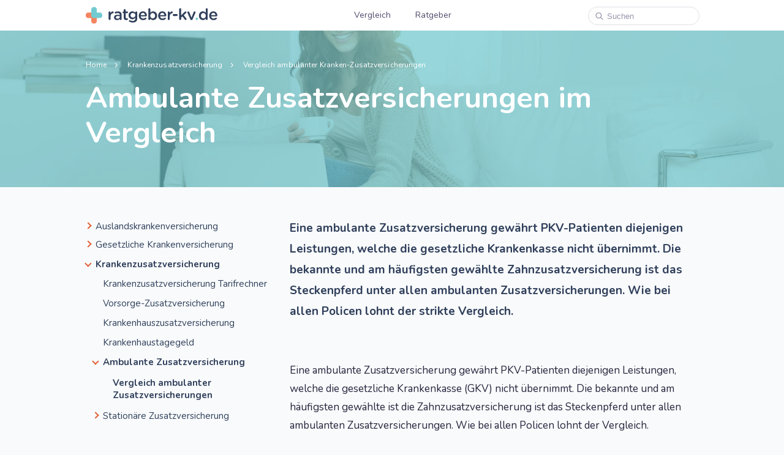

--- FILE ---
content_type: text/html; charset=UTF-8
request_url: https://www.ratgeber-kv.de/krankenzusatzversicherung/vergleich-ambulanter-zusatzversicherungen/
body_size: 28721
content:
<!doctype html>
<html amp lang="de">

	<head>
		<meta charset="utf-8">
        <meta http-equiv="X-UA-Compatible" content="IE=edge">
        <meta name="viewport" content="width=device-width,minimum-scale=1,initial-scale=1">

        <script async src="https://cdn.ampproject.org/v0.js"></script>
        <script async custom-element="amp-sidebar" src="https://cdn.ampproject.org/v0/amp-sidebar-0.1.js"></script>
		<script async custom-element="amp-form" src="https://cdn.ampproject.org/v0/amp-form-0.1.js"></script>

        <script async custom-element="amp-position-observer" src="https://cdn.ampproject.org/v0/amp-position-observer-0.1.js"></script>
		<script async custom-element="amp-animation" src="https://cdn.ampproject.org/v0/amp-animation-0.1.js"></script>
		<script async custom-element="amp-bind" src="https://cdn.ampproject.org/v0/amp-bind-0.1.js"></script>

		
		
		<link href="https://fonts.googleapis.com/css?family=Nunito:300,400,600,700,800,900" rel="stylesheet">
        <script async custom-element="amp-analytics" src="https://cdn.ampproject.org/v0/amp-analytics-0.1.js"></script>

		<script async custom-element="amp-selector" src="https://cdn.ampproject.org/v0/amp-selector-0.1.js"></script>

        <link rel="apple-touch-icon" sizes="76x76" href="https://www.ratgeber-kv.de/wp-content/themes/ratgeber-kv.de/assets/images/favicon/apple-touch-icon.png">
        <link rel="icon" type="image/png" sizes="32x32" href="https://www.ratgeber-kv.de/wp-content/themes/ratgeber-kv.de/images/favicon/favicon-32x32.png">
        <link rel="icon" type="image/png" sizes="16x16" href="https://www.ratgeber-kv.de/wp-content/themes/ratgeber-kv.de/assets/images/favicon/favicon-16x16.png">
        <link rel="manifest" href="https://www.ratgeber-kv.de/wp-content/themes/ratgeber-kv.de/assets/images/favicon/site.webmanifest">
        <link rel="mask-icon" href="https://www.ratgeber-kv.de/wp-content/themes/ratgeber-kv.de/assets/images/favicon/afari-pinned-tab.svg" color="#5bbad5">
        <meta name="msapplication-TileColor" content="#da532c">
        <meta name="theme-color" content="#ffffff">

		<style amp-custom>
			:root{--15:#f9f9fa;--25:#f4f4f6;--50:#eaeaed;--75:#e0dfe5;--100:#cbcad3;--200:#a8a6b6;--300:#858299;--400:#6b6883;--500:#514d6d;--700:#403d5a;--600:#4a4665;--800:#373450;--900:#27253e;--900-10:rgba(39, 37, 62, 0.1);--accent:#00afff;--accent-01:rgba(0, 175, 255, 0.1);--accent-50:rgba(0, 175, 255, 0.5);--bg-overlay:rgba(0, 175, 255, 0.02);--facebook:#3b5998;--green:#1fce6d;--linkedin:#0077b5;--teal:#00bed4;--twitter:#1da1f2;--olive:#c5c300;--orange:#ff7932;--white:#ffffff;--white-80:rgba(255, 255, 255, 0.8);--white-30:rgba(255, 255, 255, 0.3);--red:#ff403d;--yellow:#ffb100;--xing:#026466;--nero:#252525;--nero-01:rgba(37, 37, 37, 0.1);--nero-03:rgba(37, 37, 37, 0.3);--sorbus:#e25d30}.pure-g{text-rendering:geometricPrecision;display:-webkit-box;display:-webkit-flex;display:-ms-flexbox;display:flex;-webkit-flex-flow:row wrap;-ms-flex-flow:row wrap;flex-flow:row wrap;-webkit-align-content:flex-start;-ms-flex-line-pack:start;align-content:flex-start}@media all and (-ms-high-contrast:none),(-ms-high-contrast:active){table .pure-g{display:block}}@media screen and (min-width:0em){.qm-sm-1-12,.qm-sm-10-12,.qm-sm-11-12,.qm-sm-12-12,.qm-sm-2-12,.qm-sm-3-12,.qm-sm-4-12,.qm-sm-5-12,.qm-sm-6-12,.qm-sm-7-12,.qm-sm-8-12,.qm-sm-9-12{display:inline-block;zoom:1;letter-spacing:normal;word-spacing:normal;vertical-align:top;text-rendering:auto}.qm-sm-1-12{width:8.3333%}.qm-sm-2-12{width:16.6667%}.qm-sm-3-12{width:25%}.qm-sm-4-12{width:33.3333%}.qm-sm-5-12{width:41.6667%}.qm-sm-6-12{width:50%}.qm-sm-7-12{width:58.3333%}.qm-sm-8-12{width:66.6667%}.qm-sm-9-12{width:75%}.qm-sm-10-12{width:83.3333%}.qm-sm-11-12{width:91.6667%}.qm-sm-12-12{width:100%}}@media screen and (min-width:30em){.qm-md-1-12,.qm-md-10-12,.qm-md-11-12,.qm-md-12-12,.qm-md-2-12,.qm-md-3-12,.qm-md-4-12,.qm-md-5-12,.qm-md-6-12,.qm-md-7-12,.qm-md-8-12,.qm-md-9-12{display:inline-block;zoom:1;letter-spacing:normal;word-spacing:normal;vertical-align:top;text-rendering:auto}.qm-md-1-12{width:8.3333%}.qm-md-2-12{width:16.6667%}.qm-md-3-12{width:25%}.qm-md-4-12{width:33.3333%}.qm-md-5-12{width:41.6667%}.qm-md-6-12{width:50%}.qm-md-7-12{width:58.3333%}.qm-md-8-12{width:66.6667%}.qm-md-9-12{width:75%}.qm-md-10-12{width:83.3333%}.qm-md-11-12{width:91.6667%}.qm-md-12-12{width:100%}}@media screen and (min-width:48em){.qm-lg-1-12,.qm-lg-10-12,.qm-lg-11-12,.qm-lg-12-12,.qm-lg-2-12,.qm-lg-3-12,.qm-lg-4-12,.qm-lg-5-12,.qm-lg-6-12,.qm-lg-7-12,.qm-lg-8-12,.qm-lg-9-12{display:inline-block;zoom:1;letter-spacing:normal;word-spacing:normal;vertical-align:top;text-rendering:auto}.qm-lg-1-12{width:8.3333%}.qm-lg-2-12{width:16.6667%}.qm-lg-3-12{width:25%}.qm-lg-4-12{width:33.3333%}.qm-lg-5-12{width:41.6667%}.qm-lg-6-12{width:50%}.qm-lg-7-12{width:58.3333%}.qm-lg-8-12{width:66.6667%}.qm-lg-9-12{width:75%}.qm-lg-10-12{width:83.3333%}.qm-lg-11-12{width:91.6667%}.qm-lg-12-12{width:100%}}@media screen and (min-width:64em){.qm-xl-1-12,.qm-xl-10-12,.qm-xl-11-12,.qm-xl-12-12,.qm-xl-2-12,.qm-xl-3-12,.qm-xl-4-12,.qm-xl-5-12,.qm-xl-6-12,.qm-xl-7-12,.qm-xl-8-12,.qm-xl-9-12{display:inline-block;zoom:1;letter-spacing:normal;word-spacing:normal;vertical-align:top;text-rendering:auto}.qm-xl-1-12{width:8.3333%}.qm-xl-2-12{width:16.6667%}.qm-xl-3-12{width:25%}.qm-xl-4-12{width:33.3333%}.qm-xl-5-12{width:41.6667%}.qm-xl-6-12{width:50%}.qm-xl-7-12{width:58.3333%}.qm-xl-8-12{width:66.6667%}.qm-xl-9-12{width:75%}.qm-xl-10-12{width:83.3333%}.qm-xl-11-12{width:91.6667%}.qm-xl-12-12{width:100%}}body{font:normal 1rem/1.8 -apple-system,system-ui,BlinkMacSystemFont,"Segoe UI",Roboto,"Helvetica Neue",Arial,sans-serif;color:var(--900);-webkit-font-smoothing:antialiased;-moz-osx-font-smoothing:grayscale;background-color:rgba(194,214,220,.1)}:focus{outline:0}a{text-decoration:none;color:#f78460}a:hover{text-decoration:underline}*,::after,::before{box-sizing:inherit}.wrapper{margin:0 auto;max-width:62.5rem}.flex-property{display:-webkit-box;display:-moz-box;display:-ms-flexbox;display:-webkit-flex;display:flex}.scrollToTop{width:40px;height:40px;object-fit:contain;box-shadow:0 1px 3px 0 rgba(0,0,0,.06);background-color:var(--white);font-size:1.4em;border-radius:50%;border:none;outline:0;z-index:9999;bottom:10%;right:50px;padding:0;position:fixed;opacity:0;visibility:hidden}#marker{position:absolute;top:100px;width:0;height:0}@media only screen and (max-width:47.9375em){article{padding:0 .5rem}}@media only screen and (min-width:64em){.content-margin{padding-left:170px;padding-right:170px;position:relative}}article>:first-child{margin-top:0}#megaMenu{display:none;width:100%;margin:auto;background-color:white;position:absolute;box-shadow:0 1px 3px 0 rgba(28,28,28,.06);border-top:1px solid rgba(28,28,28,.06);left:0;right:0;z-index:2000;max-width:62.5rem;text-align:left;padding:20px}.dfp{display:-webkit-box;display:-moz-box;display:-ms-flexbox;display:-webkit-flex;display:flex}#megaMenu ul{list-style:none;padding:0 0 20px}#megaMenuLink:hover+#megaMenu{display:block}#megaMenu:hover{display:block}#megaMenu a{color:var(--900);font-size:14px}.mm-heading{color:var(--300);font-size:11px;margin-bottom:.25rem}.mm-heading svg.bank{fill:var(--300);margin-right:.3rem;height:11px;width:11px}svg.check-circle,svg.bonus{height:12px;width:12px}#mobileSidebar div:nth-child(4){display:none}.mobile-header{height:50px;background-color:white;width:100%;display:none;justify-content:space-between}.desktop-logo img{max-height:40px;padding:5px 0}.mobile-header .toggle-btns{height:50px;margin-right:10px}.mobile-sidebar{flex-direction:column;width:100%;max-width:100vw;top:0;background-color:#eff3f7}.mobile-sidebar .search-bar{margin:20px auto}.sidebar-header{background-color:white;justify-content:space-between}.sidebar-header .toggle-btns{width:40px;justify-content:center;height:50px}.mobile-sidebar ul{padding:0;list-style:none;margin:0}.mobile-sidebar ul li{padding:20px 0;border-top:1px solid #e3e3e9;text-align:center;font-weight:500;font-size:19px}.mobile-sidebar ul li .show-submenu{color:#272640;text-decoration:none;font-weight:500;font-size:19px}.mobile-sidebar ul li a{color:#272640;text-decoration:none}.mobile-sidebar ul li:last-child{border-bottom:1px solid #e3e3e9}.mobile-sidebar .search-bar form{position:relative}.mobile-sidebar .search-bar input{width:calc(100% - 80px);margin:0 auto;display:block;height:40px;border-radius:25px;padding:0 40px;border:1px solid #e2e1e7;font-size:15px;font-weight:300;color:#757575}.mobile-sidebar .search-bar .searchIcon{position:absolute;left:15px;top:0;width:44px;height:40px;fill:#757575}div.sidebar-content{padding:0 20px;justify-content:space-between;flex-direction:column;height:calc(100vh - 50px)}.mobile-sidebar .social{justify-content:space-around;max-width:260px;margin:auto}.mobile-sidebar .social a{display:flex;width:55px;height:55px;background-color:white;border-radius:50%;justify-content:center;align-items:center;text-decoration:none;box-shadow:1px 0 4px 1px #8a8a8a17}nav .searchbar input::-webkit-input-placeholder{color:#9995ab;font-size:13px}nav .searchbar input::-moz-placeholder{color:#9995ab;font-size:13px}nav .searchbar input:-ms-input-placeholder{color:#9995ab;font-size:13px}nav .searchbar input:-moz-placeholder{color:#9995ab;font-size:13px}.closebtn,.openbtn{flex-direction:column;justify-content:center;width:45px}.openbtn .hamburger,.closebtn .close{width:40px}.inline-svg>svg{display:none}.social a .facebook,.social a .twitter,.social a .linkedin,.social a .xing{height:17px}.social a .facebook{fill:#315a9d}.social a .twitter{fill:#00a4f9}.social a .linkedin{fill:#066}.social a .xing{fill:#0079ba}.sublist{position:absolute;z-index:100;width:100%;background-color:#eff3f7;left:0;top:50px;height:calc(100% - 50px)}.sublist ul li:first-child{border-top:0}.sublist .backbtn{display:block;width:40px;height:30px;text-align:left;transform:rotate(-90deg);margin:0;padding:0;color:#00b0ff;font-size:25px}.menu-list{width:100%}.desktop-nav-list{flex:1;justify-content:center;margin:0}ul.desktop-nav-list{list-style:none}.desktop-nav{max-width:1220px;margin:auto}nav{background-color:white;height:50px;box-shadow:0 1px 3px 0 rgba(28,28,28,.06)}nav .searchbar,nav .searchbar .searchIcon{height:50px}nav .searchbar .searchIcon{height:30px;width:35px;position:absolute;left:10px;top:-1px;fill:#858299}.desktop-nav-list .desktop-list{margin:0 20px}.desktop-nav-list li .menu-items{font-size:14px;font-weight:500;font-style:normal;font-stretch:normal;line-height:normal;text-align:center;color:var(--500);text-decoration:none;display:flex;height:48px;justify-content:center;align-items:center;border-bottom:2px solid white}.desktop-nav-list li .menu-items:hover{color:#00afff;border-bottom:2px solid #00afff}nav .searchbar form{position:relative;width:180px;height:28px}nav .searchbar{justify-content:center;align-items:center}nav .searchbar input{width:calc(100% - 30px);height:28px;border-radius:25px;border:solid 1px #e0dfe5;padding:0 0 0 30px;font-size:13px;color:#858299;font-weight:400}@media only screen and (max-width:62.5rem){.right-content{display:none}.mid-menu .links{width:100%}#megaMenu .menu-wrap a{width:115px}#megaMenu .menu-wrap li .mid-menu{width:calc(100% - 155px)}}@media only screen and (max-width:39.9375em){#megaMenu{display:none}#megaMenu:hover{display:none}.desktop-nav{display:none}#megaMenuLink:hover+#megaMenu{display:none}#megaMenuLink:hover+#mobileMenu{display:flex}.desktop-nav-list{display:none}.mobile-header{display:flex}}.share-links{display:-webkit-box;display:-ms-flexbox;display:flex}a.share-link,button.share-link{position:relative;display:-webkit-box;display:-ms-flexbox;display:flex;-webkit-box-align:center;-ms-flex-align:center;align-items:center;-webkit-box-pack:center;-ms-flex-pack:center;justify-content:center;width:2.5rem;height:2.5rem;border:0;border-radius:50%;box-sizing:border-box;-moz-box-sizing:border-box;-webkit-box-sizing:border-box}a.share-link:hover,button.share-link:hover{background-color:var(--white)}.share-links .share-link:not(:last-child){margin-right:.5rem}button.share-link{padding:0}button.share-link:hover{cursor:pointer}.share-link svg{height:.75rem;width:1rem;fill:#fff}.share-link-facebook{background-color:var(--facebook)}.share-link-facebook:hover{border:1px solid var(--facebook)}.share-link-facebook:hover svg{fill:var(--facebook)}.share-link-facebook svg{width:.625rem}.share-link-twitter{background-color:var(--twitter)}.share-link-twitter:hover{border:1px solid var(--twitter)}.share-link-twitter:hover svg{fill:var(--twitter)}.share-link-xing{background-color:var(--xing)}.share-link-xing:hover{border:1px solid var(--xing)}.share-link-xing:hover svg{fill:var(--xing)}.share-link-linkedin{background-color:var(--linkedin)}.share-link-linkedin:hover{border:1px solid var(--linkedin)}.share-link-linkedin:hover svg{fill:var(--linkedin)}.share-link-mail,.share-link-print{background-color:var(--700)}.share-link-mail:hover,.share-link-print:hover{border:1px solid var(--700)}.share-link-mail:hover svg,.share-link-print:hover svg{fill:var(--700)}footer a.share-link-mail,footer button.share-link-print{display:none}footer .share-links{margin-top:1rem}#breadcrumbs{background-color:transparent;box-shadow:none}.breadcrumbs{padding:0}ol.breadcrumbs{list-style:none}@media only screen and (min-width:48em){.breadcrumbs{margin:0;list-style:none;line-height:normal;display:flex;padding-left:0}}.breadcrumbs::before,.breadcrumbs::after{display:table;content:' ';-webkit-flex-basis:0;-ms-flex-preferred-size:0;flex-basis:0;-webkit-box-ordinal-group:2;-webkit-order:1;-ms-flex-order:1;order:1}.breadcrumbs::after{clear:both}.breadcrumbs li{float:left;font-size:.75rem;color:var(--300);cursor:default}.breadcrumbs li:not(:last-child)::after{position:relative;margin:0 .5rem 0 .25rem;font-size:.75rem;content:">";color:var(--300)}.breadcrumbs a{color:var(--300)}@media only screen and (max-width:47.9375em){ul.breadcrumbs li:not(:last-child){display:none}.breadcrumbs li{padding:0 .25rem 0 0}.breadcrumbs li h1{font-size:1.25rem;color:var(--900);line-height:normal;margin-bottom:0;font-weight:bold}}@media only screen and (min-width:48em){.breadcrumbs li h1{margin:0;font-size:.75rem;font-weight:normal;white-space:nowrap;flex-grow:1}}body{font-family:'Nunito',sans-serif}.main-content{width:100%;max-width:660px}.side-content{width:100%;max-width:300px}.flex-property{display:-webkit-box;display:-moz-box;display:-ms-flexbox;display:-webkit-flex;display:flex}.align-center{align-items:center;justify-content:center}.orange-color{color:#f78460}.orange-bgr{background-color:#f78460}.green-color{color:#73cbd1}.green-bgr{background-color:#73cbd1}.blue-color{color:#7295c6}.navy-color{color:#303f5b}input{outline:0}a.link-btn{border-radius:4px;text-align:center;text-decoration:none}ul{margin:0;padding:0;list-style:none}.content{width:100%;max-width:1000px;margin:auto}.margin-left-5{margin-left:5px}.mobile-menu{display:none}nav{background-color:white;box-shadow:0 1px 3px 0 rgba(28,28,28,0.06)}nav .content{height:60px;-ms-align-items:center;align-items:center}@media only screen and (max-width:47.9375em){nav .logo{padding-left:.5rem}}nav .logo{display:flex;width:215px;height:50px}nav .links{flex:1;justify-content:center}nav .search{position:relative;justify-content:flex-end}nav .search input{width:145px;height:30px;padding:0;padding-left:32px;color:rgba(48,63,91,0.5);border:solid 1px rgba(114,149,198,0.5);border-radius:15px;background-color:#fff;outline:0;box-shadow:inset 0 1px 4px 0 rgba(48,63,91,0.18);font-size:15px;font-weight:300;object-fit:contain}nav .search input::-webkit-input-placeholder{color:rgba(48,63,91,0.5);opacity:.5;font-size:15px;font-weight:300}nav .search input::-moz-placeholder{color:rgba(48,63,91,0.5);opacity:.5;font-size:15px;font-weight:300}nav .search input:-ms-input-placeholder{color:rgba(48,63,91,0.5);opacity:.5;font-size:15px;font-weight:300}nav .search input:-moz-placeholder{color:rgba(48,63,91,0.5);opacity:.5;font-size:15px;font-weight:300}nav .links ul{max-width:322px;margin:auto;padding:0;list-style:none}nav .header-link{display:block;height:60px;margin-right:35px;color:#303f5b;border:0;text-align:left;text-decoration:none;font-size:16px;font-weight:300;line-height:60px}nav .header-link:hover{height:58px;border-bottom:2px solid #f78460}nav .header-link:focus{font-weight:600}.inline-svg{display:none}footer{height:386.5px;padding:0 20px 0;background-color:#eef3f4}footer .list{max-width:1000px;margin:auto;padding-top:42px}footer .bottom{max-width:1000px;margin:30px auto 0;padding:8px 21px 0 0;border-top:1px solid #dde4e7;justify-content:space-between}footer .list ul{margin-right:108px}footer .list ul span{color:#333;font-size:13px;font-weight:bold;line-height:2}footer .list ul li a{color:#303f5b;font-size:13px;line-height:2}footer .bottom span,footer .bottom ul li a{color:rgba(48,63,91,0.6);opacity:.6;font-size:12px}footer .bottom ul li{margin:0 8px}#scrollTop{z-index:2000;position:fixed;right:30px;bottom:30px;width:40px;height:40px;opacity:0;border-radius:50%;background-color:white;box-shadow:0 1px 3px 0 rgba(28,28,28,0.06);transition:opacity .4s linear}#scrollTop svg{display:flex;width:20px;height:20px;fill:#73cbd1;align-items:center;justify-content:center}.white-box{width:100%;height:100%;border-radius:4px;background-color:#fff;box-shadow:0 1px 3px 0 rgba(28,28,28,0.06);object-fit:contain}.pagination-custom{display:flex;width:100%;margin-top:25px;justify-content:center}.pagination-custom li a{display:flex;width:40px;height:40px;margin:0 4px;padding:0;color:#303f5b;border:0;border-radius:50%;background-color:#fff;box-shadow:0 1px 3px 0 rgba(28,28,28,0.06);text-align:center;align-items:center;font-size:15px;justify-content:center;object-fit:contain}.pagination-custom li a.text-pagination{margin-left:9px;padding:0;color:#303f5b;border:0;background-color:transparent;box-shadow:0;text-align:left;font-size:15px;font-weight:300}.pagination>li>a:hover{z-index:2;color:rgba(48,63,91,0.6);border-color:#ddd;background-color:rgba(114,149,198,0.2)}.pagination-custom li a.text-pagination:hover{color:rgba(48,63,91,0.6);border-color:transparent;background-color:transparent}#submenuLink .submenu ul li a{color:#303f5b;text-align:left;font-size:15px;font-weight:300;line-height:2}amp-sidebar#mobileMenu{width:100vw;max-width:100vw;overflow:hidden;background-color:#eff3f7}#mobileMenu .sidebar-header{display:flex;height:60px;padding:10px;background-color:white;align-items:center;justify-content:space-between}#mobileMenu ul{width:90%;margin:auto}#mobileMenu ul a{display:block;margin-bottom:17px;padding-bottom:17px;color:#303f5b;border-bottom:1px solid #e4e4e4;text-align:center;font-size:20px}#mobileMenu button{float:right;margin-bottom:0;outline:0}#mobileMenu button svg{width:27px;height:28px;margin-top:-5px}.mobile-menu button{outline:0}.mobile-menu button svg{width:38px;margin-right:-10px}#mobileMenu .search{position:relative;width:90%;margin:20px auto;padding-bottom:20px;border-bottom:1px solid #e4e4e4}#mobileMenu .search input{width:100%;padding:10px 10px 10px 41px;border:1px solid #eae9e9;border-radius:20px}#mobileMenu .sidebar-content{overflow:hidden;flex-direction:column;flex-wrap:wrap;justify-content:space-between}#mobileMenu .bottom,#mobileMenu .top{width:100%}#mobileMenu .bottom{position:absolute;bottom:30px}.bottom .newsletter{margin-bottom:20px}.bottom .newsletter form{flex-wrap:wrap}.bottom .newsletter form div{width:100%;margin-bottom:10px;color:#85829b;text-align:center;text-transform:uppercase;font-size:14px;font-weight:300}.bottom .newsletter form input{display:block;width:calc(100% - 40px);height:40px;margin:0 auto 10px auto;padding:0 20px;border:1px solid #e2e1e7;border-radius:0;font-size:15px;font-weight:300}.bottom .newsletter form input::placeholder{text-align:center}.bottom .newsletter form a{display:flex;width:calc(100% - 40px);height:40px;margin:0 auto 10px auto;padding:0 20px;color:white;border:1px solid #73cbd1;border-radius:0;background-color:#73cbd1;text-decoration:none;align-items:center;font-size:15px;font-weight:500;justify-content:center}.bottom .social{flex-direction:row;justify-content:center}.bottom .social a{display:flex;position:relative;width:55px;height:55px;margin:5px;border-radius:50%;background-color:white;box-shadow:1px 0 4px 1px #8a8a8a17;text-decoration:none;align-items:center;justify-content:center}.bottom .social a svg{position:absolute;top:17px;left:17px;width:51px;height:41px}.sidebar-header .logo{display:flex}.hero-unit{position:relative;width:100%;height:370px;background-color:#73cbd1}.hero-text{z-index:10;flex:1}.hero-unit .image{position:absolute;right:0;width:760px;height:370px;background-image:url('/wp-content/themes/ratgeber-kv.de/assets/images//herounit.jpg');object-fit:contain}.hero-unit .image:after{content:'';position:absolute;left:0;width:2px;height:370px;border-left:2px solid #73cbd1}.hero-text h2{width:461px;margin:-10px 0 25px 0;color:#fff;text-align:left;font-size:48px;font-style:normal;font-weight:bold;line-height:57px}.hero-text .subtitle{width:462.5px;color:#fff;text-align:left;font-size:18px;font-style:normal;font-weight:300;line-height:27px}.top-info{padding:80px 10px 0;background-color:#f4f7f8}.top-info .left{max-width:450px;flex-wrap:wrap;justify-content:space-between}.top-info .left .box{width:215px;height:170px;margin-bottom:20px;border-radius:4px;background-color:#fff;box-shadow:0 1px 3px 0 rgba(28,28,28,.06)}.box .icon.heart{width:46.5px;height:42px}.box .icon.plane{width:42px;height:41.5px}.box .icon.shield{width:38px;height:44px}.box .icon.student{width:47.5px;height:36px}.box .icon.tooth{width:40px;height:43px}.box .icon{display:block;margin:35px auto 16px;fill:#73cbd1}.top-info .left .box:hover{box-shadow:0 1px 12px 0 rgba(28,28,28,.1);text-decoration:none}.top-info .left .box:hover .name{color:#f78460}.top-info .box .name{max-width:195px;margin:auto;color:#303f5b;text-align:center;font-size:18px;font-weight:bold;line-height:23px;transition:all .1s linear;word-wrap:break-word;overflow-wrap:break-word;-webkit-hyphens:auto;-moz-hyphens:auto;hyphens:auto}.top-info .content{justify-content:space-between}.top-info .right{max-width:490px}.form-box{width:430px;height:502px;padding:25px 30px;border-radius:4px;background-color:#fff;box-shadow:0 1px 3px 0 rgba(28,28,28,.06);object-fit:contain}.form-box .partners div{padding:0 5px;align-items:center;justify-content:space-between}.form-box .partners span{display:block;width:100%;margin-bottom:12px;color:rgba(48,63,91,0.6);text-align:center;font-size:13px;font-weight:300}.form-box .header div{margin:0 0 -3px 0;color:#303f5b;text-align:left;font-size:20px;font-weight:bold}.form-box .header span{color:#7295c6;font-size:18px;font-weight:300}.form-box .fill-in{margin:20px 0 25px}.advice-form .row{margin:0 0 .25rem 0}.row .input{margin-right:5px}.row .input-name{margin-bottom:3px;color:#303f5b;font-size:14px;font-weight:bold}.row .input-name span{color:#f78460}.row .row-input input{height:26px;padding-left:8px;border:solid 1px rgba(114,149,198,.5);border-radius:4px;background-color:#fff;box-shadow:inset 0 1px 4px 0 rgba(48,63,91,.18)}.row .row-input select{min-width:65px;height:30px;color:#babec4;border:solid 1px rgba(114,149,198,0.5);border-radius:4px;background-color:#fff;box-shadow:inset 0 1px 4px 0 rgba(48,63,91,.18);font-size:15px;font-weight:300;object-fit:contain}#jobPick{min-width:210px}.birthday-picker select{margin-right:5px}.birthday-picker select:last-child{margin-right:0}.row .row-input input:focus{border-color:#7295c6}.row .row-input input::placeholder{color:#babec4;font-size:15px;font-weight:300}.row .row-input .size-65{width:54px}.row .row-input .size-140{display:block;width:129px}.row .row-input .size-210{width:199px}.row .row-input .size-50{width:50px}.row .row-input .size-80{width:69px}.row .row-input .size-70{width:59px}#dayPick{width:50px;min-width:50px}#monthPick{width:80px}#yearPick{width:70px}.submit-form-advice{display:block;width:100%;height:40px;margin-top:1rem;color:white;border-color:#73cbd1;border-radius:4px;font-size:1rem;font-weight:bold}.advice-form .form-check label{margin:0;color:rgba(48,63,91,.8);font-size:14px;font-weight:300}.questions{background-color:#f4f7f8}.faq-wrap.content{width:660px;padding:71px 0 95px}.faq-wrap .title{margin:0 0 40px;color:#303f5b;text-align:center;font-size:30px;font-weight:bold}.faq-wrap ul li{border-top:1px solid #e9e9e9}.faq-wrap ul li:last-child{border-bottom:1px solid #e9e9e9}.faq-wrap ul li div.question{margin:0;padding:12px 0 12px;color:#303f5b;align-items:flex-start;font-size:17px;font-weight:300;justify-content:space-between;line-height:25px;cursor:pointer}.faq-wrap ul li div.question:hover{color:#f78460}.faq-wrap ul li.active-question .answer{display:flex}.faq-wrap ul li.active-question div.question{font-weight:bold}.faq-wrap ul li div.question .close{display:none;width:35px;height:20px;margin-top:5px;margin-right:0;opacity:1;fill:#f78460;text-align:right;transform:rotate(90deg)}.faq-wrap ul li div.question .arrow{display:flex;width:35px;height:20px;margin-top:3px;margin-right:0;fill:#f78460;text-align:right;transform:rotate(90deg)}.faq-wrap ul li.active-question div.question .close{display:flex}.faq-wrap ul li.active-question div.question .arrow{display:none}.faq-wrap ul li div.question .arrow img{width:11px;height:6px;transform:rotate(180deg)}.faq-wrap ul li div.answer{display:none;margin-top:-5px;margin-bottom:17px;color:#303f5b;font-size:16px;font-weight:300;line-height:1.5}.health-compare{width:100%;height:120px;background-color:#73cbd1}.health-compare .content{height:100%;padding:0 10px;align-items:center;justify-content:space-between}.health-compare .title{margin:0;color:#fff;text-align:left;font-size:30px;font-weight:bold}.health-compare .link-btn{width:320px;height:40px;color:white;align-items:center;font-size:16px;font-weight:bold;justify-content:center}.informations{padding:55px 0 60px;background-color:#f4f7f8}.informations .boxes{flex-wrap:wrap;justify-content:space-between}.informations h2.title{margin:0 auto 40px;color:#303f5b;text-align:center;font-size:30px;font-weight:bold}.informations .boxes .one-box{width:calc(33% - 20px);height:auto;margin-right:20px;margin-bottom:20px;padding:13px 20px 14px;border-radius:4px;background-color:#fff;box-shadow:0 1px 3px 0 rgba(28,28,28,0.06);object-fit:contain}.informations .one-box:hover h4.title{color:#f78460}.informations .one-box:hover{box-shadow:0 1px 12px 0 rgba(28,28,28,0.1)}.informations .one-box h4.title{margin:0;color:#303f5b;text-align:left;font-size:18px;font-weight:bold;transition:all .1s linear}.informations .one-box p.text{margin:9px 0 0 0;color:#303f5b;text-align:left;font-size:16px;font-weight:300;line-height:24px}.informations .one-box .see-more{margin-left:6px;color:#73cbd1}.home-news-content{background-color:var(--white)}.home-news-headline,.home-about-headline{font-size:24px;font-weight:600;color:var(--900)}@media only screen and (max-width:39.9375em){.home-single-news-content-wrapper{padding:0 1rem}}@media only screen and (min-width:40em) and (max-width:63.9375em){.home-news-section .home-single-news:first-child .home-single-news-content-wrapper{padding-left:.25rem}}@media only screen and (max-width:63.9375em){.home-news-headline,.home-about-headline{padding:2.5rem 1rem}}@media only screen and (min-width:64em){.home-news-headline,.home-about-headline{padding:5rem 0 3rem 0;text-align:center}}.home-news-headline a{display:block}.home-single-news-image img{width:100%;object-fit:cover}.news-overview-kicker a{text-transform:uppercase;padding:.9375rem 0;display:block;font-size:.6875rem;font-weight:500;color:var(--400)}.home-single-news-title{line-height:normal}.home-single-news-title a{display:block;font-size:1.0625rem;font-weight:600;color:var(--900)}.home-single-news-wrapper:hover .home-single-news-title a{color:var(--accent)}.home-single-news-teaser-text a{padding:12px 12px 50px 0;display:block;font-size:.875rem;line-height:1.4;color:var(--400)}@media only screen and (min-width:40em){.home-single-news-image{position:relative;overflow:hidden}.home-single-news-image a{display:block;max-height:180px}.home-single-news-image a img,.home-single-news-image a amp-img{height:180px;object-fit:cover}.home-news-section .home-single-news:first-child .home-single-news-wrapper{padding-right:10px}.home-news-section .home-single-news:not(:first-child) .home-single-news-wrapper{padding:0 10px}.home-news-section .home-single-news:last-child .home-single-news-wrapper{padding-right:0}}@media only screen and (max-width:991px){#jobPick{width:205px}}@media only screen and (min-width:768px){.informations .boxes .one-box:nth-child(3n){margin-right:0}.informations .boxes .one-box{width:100%;max-width:280px}}@media only screen and (max-width:1100px){.content{width:auto;padding:0 10px}.news.content{padding:0 10px}.informations .content{padding:0}.news-content{padding:80px 10px}.news .main-content{max-width:calc(100% - 340px)}}@media only screen and (max-width:1000px){footer .list ul{margin:0;flex:1}.top-info .right{width:auto;max-width:100%;margin:auto}.informations .content{width:auto;padding:0 10px}.informations .boxes .one-box{width:100%;max-width:calc(33% - 50px);margin-right:10px}.top-info .content{padding:0;flex-direction:column}.top-info .left{max-width:100%;flex-wrap:wrap;justify-content:flex-start}.top-info .left .box{width:calc(33% - 11px);margin-right:20px}.top-info .left .box:nth-child(3n){margin-right:0}.personal-advice{margin:auto}.informations .boxes .one-box{width:auto;max-width:calc(33% - 50px);height:auto;margin-right:10px}}@media only screen and (max-width:991px){.health-compare .title{font-size:26px}.white-box.articles,.white-box.partners{width:calc(50% - 70px);height:auto}.partners-list div{width:33%}.white-box.articles{height:auto;margin-right:20px}.informations .boxes .one-box{max-width:calc(50% - 50px)}.informations .boxes .one-box:nth-child(even){margin-right:0}nav .links{flex:2}nav .links ul{margin:auto}.news .main-content{max-width:100%}.news .side-content{display:flex;width:100%;max-width:100%;padding:0;flex-wrap:wrap}.news-advert-box{margin:auto}.main-content{max-width:530px}.news-boxes .one-box{width:100%;margin-right:0}.birthday-picker select{padding:4px 8px}.content-page .big-image img{width:100%;height:100%;object-fit:cover}.health-compare-big{width:100%}.row .row-input .size-165{width:105px}.row .row-input .size-295{width:224px}.row .row-input .size-225{width:154px}.content-page .big-image{margin:15px 0 15px}.personal-advice{margin:30px auto}.insurance-box{flex-wrap:wrap}.insurance-box .content-text{max-width:100%;margin-right:0}.insurance-box .comparation-box{width:100%;margin:20px auto}.health-compare-big .content{padding:20px 20px}.health-compare .content{width:auto;padding:0 20px}}@media only screen and (max-width:768px){nav .search{display:none}.hero-unit{width:auto}.hompage-advice.form-box{max-width:430px;height:auto}.content-advice.form-box{width:420px}.mobile-menu{display:block}.small-news .image a{width:100%}.small-news .content{padding:12px 0}.news-content .content{flex-wrap:wrap}.small-news{margin-bottom:10px;flex-direction:column}.white-box.articles,.white-box.partners{width:100%;margin:0 0 10px 0}.hero-unit .image::after{content:'';position:absolute;top:0;right:0;left:0;width:auto;height:100%;background-image:linear-gradient(to right,#73cbd1,#73cbd166)}.hero-text h2{font-size:38px}.hero-text .subtitle{width:auto;font-size:16px}.faq-wrap.content{width:auto;padding:80px 50px 100px}.informations .boxes .one-box{width:100%;margin-right:0}footer .list ul{width:calc(50% - 40px);margin:0 auto 40px;text-align:center;flex:auto}.health-compare .content{height:100%;padding:0;flex-direction:column;justify-content:space-around}.news-content .news-box{width:100%;max-width:calc(50% - 10px);margin-bottom:20px}.news-content .news-box:nth-child(even){margin-right:0}footer .list{flex-wrap:wrap}footer{height:auto}footer .bottom{padding-bottom:10px}nav .links ul{display:none}.top-info .left .box{width:calc(50% - 10px)}.top-info .left .box:nth-child(3n){margin-right:20px}.top-info .left .box:nth-child(even){margin-right:0}.form-box{width:auto;padding:20px 10px}.content-page .side-content{display:none}.content-page .main-content{width:100%;max-width:100%}.benefit-table .titles th{padding-right:20px}.health-compare-big .content{padding:20px 20px}.health-compare-big .link-btn{margin-top:15px}.health-compare-big .icons .icon{width:75px}.row .row-input .size-225{width:124px}.row .row-input .size-295{width:194px}.row .row-input .size-165{width:75px}}@media only screen and (max-width:480px){footer .list ul{width:calc(100% - 40px);margin:0 auto 40px;text-align:center;flex:auto}.benefit-table{overflow-x:scroll}.benefits{overflow:hidden}.social{align-items:center;flex-direction:column}.social .networks{margin-bottom:10px}.white-box.articles,.white-box.partners{padding:15px}.one-article-box .news-details{padding-left:13px}.big-news .content .title{font-size:22px;line-height:29px}footer .bottom{align-items:center;flex-direction:column;justify-content:center}footer .bottom span{margin:20px auto}.hero-text h2{width:auto;font-size:30px}.news-content .news-box{max-width:100%;margin-right:0}.faq-wrap.content{width:auto;padding:80px 10px 100px}.health-compare .title{font-size:20px;padding:0 20px;text-align:center}.health-compare .link-btn{width:170px;font-size:14px;margin-top:-15px}.advice-form .row{flex-direction:column}.content-advice.form-box,.homepage-advice.form-box{width:auto;height:auto;padding:20px}.row .input{width:100%;max-width:320px;margin:5px auto}.row .row-input input,.row .row-input select{width:100%}.top-info .box .name{font-size:16px}.informations .boxes .one-box{max-width:100%;margin-bottom:10px}.content-page .main-content .title{font-size:26px}.news-boxes{margin-top:20px}.health-compare-big{flex-direction:column-reverse}.health-compare-big .icons .icon{width:75px;margin:15px auto 10px}.health-compare-big .link-btn{margin:auto;margin-top:15px}.health-compare-big{height:auto;margin:0 0 15px}.insurance-box .comparation-box{width:100%;height:auto}.insurance-box .inside-content{padding:23px 10px}.insurance-box .inside-content .title{font-size:16px}.insurance-box .inside-content .link-btn{margin:auto}.benefit-table .titles th{padding-right:5px}}@media only screen and (max-width:320px){.top-info .left .box{width:100%;margin-right:0;margin-bottom:10px}}.box-aside ul.menu{list-style:none;line-height:2;padding:0 .75rem 0 .25rem;margin:0}ul.menu>li:first-child{line-height:1}ul.menu li a{line-height:2}ul.menu>li.menu-item-has-children{margin-left:-.5rem}ul.menu>li.menu-item-has-children.active>ul.sub-menu{margin-bottom:1rem}.sub-menu{line-height:2;list-style:none;padding-left:.75rem}.submenu ul li a{padding:0 .5rem;color:#303f5b;font-size:15px;display:inline-block}.submenu ul li a:hover{text-decoration:none;background:rgba(114,149,198,.2);border-radius:3px}.submenu li.current-menu-ancestor>a,.submenu ul li.current-menu-item>a{font-weight:bold}.submenu ul li ul{display:none}.submenu ul li.current_page_ancestor ul,.submenu ul li.current-menu-parent ul,.submenu ul li.current-menu-item ul{display:block}ul.menu>li:not(.menu-item-has-children)>a,ul.sub-menu>li:not(.menu-item-has-children)>a{line-height:1.5;padding:.25rem 1rem .25rem 1.25rem}ul.menu>li:not(.menu-item-has-children)>a{margin-left:-.5rem}ul.menu li ul.sub-menu li ul.sub-menu li a{line-height:normal;padding-top:.5rem;padding-bottom:.5rem}ul.menu>li.menu-item-has-children>a,ul.sub-menu>li.menu-item-has-children>a{line-height:normal;padding:.25rem .5rem .25rem 1.15rem}ul.menu>li.menu-item-has-children>a:before,ul.sub-menu>li.menu-item-has-children>a:before{position:relative;top:-2px;content:"";display:inline-block;width:.4rem;height:.4rem;border-right:.1em solid #e25d30;border-top:.1em solid #e25d30;margin-right:.5rem;margin-left:-.9rem;transform:rotate(45deg)}ul.menu li.current-menu-ancestor.menu-item-has-children>a:before,ul.menu li.current-menu-item.menu-item-has-children>a:before{transform:rotate(135deg)}.submenu ul li.current_page_ancestor ul li ul,.submenu ul li.current-menu-parent ul li ul,.submenu ul li.current-menu-item ul li ul,.submenu ul li ul li ul{display:none}.submenu ul li.current_page_ancestor ul li.current-menu-parent ul,.submenu ul li.current-menu-parent ul li.current-menu-item ul,.submenu ul li ul li.current-menu-item ul{display:block}ul.menu li ul li ul{padding-left:1rem}@media only screen and (min-width:48em){div.page{padding-top:50px}.content-excerpt{color:#303f5b;font-size:19px;padding-bottom:3rem}article{font-size:17px}}div.page h3,div.page h4,div.page h5{line-height:normal;color:#303f5b;font-weight:bold;}div.page h2:not(.main-title),div.page h3,div.page h4,div.page h5{font-size:1.5rem;margin:3rem 0 1.5rem 0;color:#303f5b;line-height:normal;}h2.main-title{line-height:1;color:#303f5b;font-weight:bold;font-size:1.75rem;margin:1.5rem 0;}.full-width{padding-top:1rem;}.article-meta{display:flex;justify-content:space-between;line-height:40px;margin-bottom:40px;}.article-meta-date{opacity:.6;font-size:14px;display:inline;text-align:right;color:rgba(48,63,91,.6);}@media only screen and (max-width:47.9375em){.content-excerpt{color:var(--900);font-size:18px;padding:.5rem 0 2rem 0}}.c-Breadcrumbs{width:100%;}.c-Breadcrumbs-list{display:flex;flex-wrap:nowrap;list-style-type:none;margin:-10px 0 0;padding:0;}.c-Breadcrumbs-li{--c-Breadcrumbs-li__ir:34px;align-items:center;color:inherit;display:flex;margin-right:var(--c-Breadcrumbs-li__ir);margin-top:10px;max-width:100%;position:relative;}.c-Breadcrumbs-li::after{border-color:currentColor;border-style:solid;border-width:1px 1px 0 0;content:"";height:5px;position:absolute;right:calc(var(--c-Breadcrumbs-li__ir) / -2);transform:rotate(45deg) skew(2deg,2deg);width:5px;}.c-Breadcrumbs-li--current{margin-right:0;min-width:0;}.c-Breadcrumbs-li--current::after{display:none;}.c-Breadcrumbs-li>span{display:flex;}.c-Breadcrumbs-text,.c-Breadcrumbs-text:focus,.c-Breadcrumbs-text:hover{color:var(--nero-08);}.c-Breadcrumbs-text{font-size:12px;font-weight:400;letter-spacing:.11px;line-height:1;margin:0;max-width:100%;overflow:hidden;padding:0;text-overflow:ellipsis;white-space:nowrap;}.c-Breadcrumbs-text[href]:focus,.c-Breadcrumbs-text[href]:hover{text-decoration:underline;}.c-Breadcrumbs-text--current,.c-Breadcrumbs-text--current:hover{color:var(--c-nero);}.c-Hero{--c-Hero__bgc:#6dc7cd;--c-Hero__c:#fff;background-color:var(--c-Hero__bgc);box-sizing:border-box;color:var(--c-Hero__c);padding-bottom:60px;padding-top:50px;position:relative;}.c-Hero::before{background-color:rgba(109,199,205,.7);bottom:0;content:"";left:0;position:absolute;right:0;top:0;z-index:2;}.c-Hero--home{padding-top:60px;padding-bottom:60px;}@media (min-width:48em){.c-Hero--home{padding-top:70px;padding-bottom:70px}}@media (min-width:48em){.c-Hero--home{padding-top:80px;padding-bottom:80px}}.c-Hero-bg{height:inherit;position:absolute;width:inherit;z-index:1;}.c-Hero-bg,.c-Hero-bg img{object-fit:cover;object-position:center;}.c-Hero-wrapper{margin-left:auto;margin-right:auto;padding-left:20px;padding-right:20px;position:relative;z-index:50;}@media (min-width:64em){.c-Hero-wrapper{max-width:62.5rem;padding-left:0;padding-right:0}}.c-Hero-content{margin-left:-20px;margin-top:-20px;}.c-Hero-block{padding-left:20px;padding-top:20px;}.c-Hero-elem:first-child{margin-top:0;}.c-Hero-elem{margin:15px 0 0;}@media (min-width:48em){.c-Hero-elem{margin-top:20px}}.c-Hero-breadcrumbs{}.c-Hero-title{font-size:38px;line-height:1.2;}@media (min-width:48em){.c-Hero-title{font-size:48px}}.c-Hero-text{font-size:18px;}@media (min-width:48em){.c-Hero--home .c-Hero-text{font-size:22px}}.c-Hero-list{font-size:18px;list-style-type:none;padding:0;}.c-Hero-list>li{align-items:baseline;display:flex;}.c-Hero-list .e-Icon{color:currentColor;fill:currentColor;margin-right:7px;min-width:16px;}.c-Hero-btn{align-items:center;background-color:var(--accent);border-radius:4px;box-shadow:0 2px 5px 0 rgba(0,0,0,.06);display:flex;font-size:16px;font-weight:700;justify-content:center;line-height:1.2;padding:13px;width:100%;}.c-Hero-btn,.c-Hero-btn:focus,.c-Hero-btn:hover{color:inherit;}@media (min-width:48em){.c-Hero-btn{font-size:18px;padding-left:15px;padding-right:15px}}@media (min-width:64em){.c-Hero-btn{font-size:20px;padding:15px}}.c-HeroForm{background-color:#fff;border-radius:4px;box-shadow:0 1px 3px rgba(28,28,28,.06);color:#303f5b;padding:22px 30px;}.c-HeroForm-elem:first-child{margin-top:0;}.c-HeroForm-elem{margin-top:10px;}.c-HeroForm-title{font-size:20px;font-weight:700;line-height:1.5;}.c-HeroForm-text{font-size:16px;line-height:1.5;}.c-HeroForm-select{align-items:center;display:flex;position:relative;}.c-HeroForm-select::after{-webkit-transform:rotate(360deg);border-color:var(--accent) transparent transparent transparent;border-style:solid;border-width:5.5px 4px 0 4px;color:var(--accent);content:"";height:5.5px;width:8px;position:absolute;right:15px;}.c-HeroForm-select>select{-moz-appearance:none;-webkit-appearance:none;appearance:none;background-color:transparent;border-radius:4px;border:1px solid var(--accent-50);cursor:pointer;font-size:16px;line-height:1.5;min-height:100%;min-width:100%;padding:2px 26px 2px 13px;position:relative;z-index:50;}.c-HeroForm-btn{align-items:center;background-color:var(--accent);border-radius:4px;color:#fff;cursor:default;display:flex;font-size:16px;font-weight:700;justify-content:center;line-height:1.2;padding:8px 12px;text-align:center;width:100%;}.c-HeroForm-btn,.c-HeroForm-btn:focus,.c-HeroForm-btn:hover{text-decoration:none;}.c-HeroForm-btn[href]{cursor:pointer;}@media (min-width:48em){.c-HeroForm-btn{padding-left:15px;padding-right:15px}}.c-FAQ{--c-FAQ-item__iy:15px;--c-FAQ-item__ix:10px;--c-FAQ-icon__size:15px;--c-FAQ-answer__il:40px;display:flex;flex-wrap:wrap;margin-bottom:35px;margin-top:35px;position:relative;}.c-FAQ-startline,.c-FAQ-endline{background-color:#e0dfe5;height:1px;left:0;position:absolute;right:0;width:auto;}.c-FAQ-startline{top:0;}.c-FAQ-endline{bottom:0;}.c-FAQ-item{display:flex;flex-wrap:wrap;flex:1 100%;padding-bottom:var(--c-FAQ-item__iy);padding-left:var(--c-FAQ-item__ix);padding-right:var(--c-FAQ-item__ix);padding-top:var(--c-FAQ-item__iy);position:relative;}.c-FAQ-input{border:0;clip:rect(1px,1px,1px,1px);height:1px;overflow:hidden;padding:0;position:absolute;width:1px;}.c-FAQ-label{align-items:baseline;cursor:pointer;display:flex;flex-wrap:nowrap;user-select:none;width:100%;}.c-FAQ-icon{align-items:center;display:flex;height:var(--c-FAQ-icon__size);justify-content:center;min-height:var(--c-FAQ-icon__size);min-width:var(--c-FAQ-icon__size);position:relative;transform:translateY(2px);width:var(--c-FAQ-icon__size);}.c-FAQ-icon::after,.c-FAQ-icon::before{background-color:var(--accent);content:"";display:block;height:1px;position:absolute;top:70%;width:10px;}.c-FAQ-icon::before{right:50%;transform-origin:100% 50%;transform:rotate(45deg);}.c-FAQ-icon::after{left:50%;transform-origin:0% 50%;transform:rotate(-45deg);}.c-FAQ-input:checked ~ .c-FAQ-label>.c-FAQ-icon::after,.c-FAQ-input:checked ~ .c-FAQ-label>.c-FAQ-icon::before{bottom:auto;left:auto;right:auto;top:auto;transform-origin:50% 50%;width:15px;}.c-FAQ-question{}.c-FAQ-question.c-FAQ-question.c-FAQ-question{color:inherit;font-size:16px;font-weight:400;line-height:var(--lh);margin:0 0 0 calc(var(--c-FAQ-answer__il) - var(--c-FAQ-icon__size));}.c-FAQ-input:checked ~ .c-FAQ-label>.c-FAQ-question{font-weight:700;}.c-FAQ-answer{--c-Article-elem__fz:16px;margin-left:var(--c-FAQ-answer__il);max-height:0;opacity:0;overflow:hidden;visibility:hidden;width:100%;}.c-FAQ-input:checked ~ .c-FAQ-answer{margin-top:15px;max-height:none;opacity:1;visibility:visible;}.c-FAQ-input:checked ~ .c-FAQ-answer:first-child{margin-top:0;}.c-FAQ-answer.c-FAQ-answer.c-FAQ-answer>h1,.c-FAQ-answer.c-FAQ-answer.c-FAQ-answer>h2,.c-FAQ-answer.c-FAQ-answer.c-FAQ-answer>h3,.c-FAQ-answer.c-FAQ-answer.c-FAQ-answer>h4,.c-FAQ-answer.c-FAQ-answer.c-FAQ-answer>h5,.c-FAQ-answer.c-FAQ-answer.c-FAQ-answer>h6{font-size:var(--c-Article-elem__fz);font-weight:bolder;margin-bottom:1em;margin-top:1em;}.o-Box{--o-Box__bgc:transparent;--o-Box__it:15px;--o-Box__ir:15px;--o-Box__ib:15px;--o-Box__il:15px;background-color:var(--o-Box__bgc);padding:var(--o-Box__it) var(--o-Box__ir) var(--o-Box__ib) var(--o-Box__il);}.c-Article{--c-Article-elem__fz:17px;--c-Article-elem__lh:1.5;--c-Article-elem__mt:16px;--c-Article-elem__mb:16px;--c-Article-list__pl:18px;--c-Article-float__ib:30px;--c-Article-float__ix:30px;}.c-Article>table{box-sizing:border-box;border-collapse:collapse;}.c-Article>table *{box-sizing:inherit;}.c-Article>table ul,.c-Article>table{font-size:var(--c-Article-elem__fz);line-height:var(--c-Article-elem__lh);margin-bottom:var(--c-Article-elem__mb);margin-top:var(--c-Article-elem__mt);}.c-Article>table ol a,.c-Article>table ul a{color:var(--sorbus);font-size:var(--c-Article-elem__fz);line-height:var(--c-Article-elem__lh);}.c-Article>table ol a:focus,.c-Article>table ol a:hover,.c-Article>table ul a:focus,.c-Article>table ul a:hover{color:var(--sorbus);text-decoration:underline;}.c-Article>a[href*="//"]:not([href*="ratgeber-kv.de"])::after,.c-Article>ol a[href*="//"]:not([href*="ratgeber-kv.de"])::after,.c-Article>table ol a[href*="//"]:not([href*="ratgeber-kv.de"])::after,.c-Article>p>a[href*="//"]:not([href*="ratgeber-kv.de"])::after,.c-Article>ul a[href*="//"]:not([href*="ratgeber-kv.de"])::after,.c-Article>table ul a[href*="//"]:not([href*="ratgeber-kv.de"])::after{background-image:url(/wp-content/themes/ratgeber-kv.de/assets/images/arrow-external.svg);background-repeat:no-repeat;background-size:100%;content:"";display:inline-block;height:9px;margin-left:8px;margin-right:4px;width:9px;}.c-Article>table ol,.c-Article>table ol ol,.c-Article>table ol ul,.c-Article>table ul,.c-Article>table ul ol,.c-Article>table ul ul{padding-left:var(--c-Article-list__pl);}.c-Article>table ul{list-style-type:disc;}.c-Article>table ol{list-style-type:decimal;}.c-Article>table{font-size:16px;line-height:1.95;table-layout:fixed;}.c-Article>table thead{border-bottom:1px solid var(--nero-03);}.c-Article>table tbody tr{border-bottom:1px solid var(--nero-01);border-top:1px solid var(--nero-01);}.c-Article>table th{text-align:left;}.c-Article>table td{padding-right:8px;vertical-align:top;}.c-Article>table td:last-child{padding-right:0;}.c-Article>.c-Article-float{margin-left:auto;margin-right:auto;position:relative;z-index:60}@media (min-width:48em){.c-Article>.c-Article-float{float:left;margin:.5em var(--c-Article-float__ix) var(--c-Article-float__ib) 0;max-width:320px;width:100%}.c-Article>.c-Article-float--free{max-width:none;width:auto}.c-Article>.c-Article-float--right{float:right;margin-left:var(--c-Article-float__ix);margin-right:0}.c-Article>.c-Article-float--flush{margin-left:calc(var(--grid-i)*-1)}.c-Article>.c-Article-float--flush.c-Article-float--right{margin-left:var(--c-Article-float__ix);margin-right:calc(var(--grid-i)*-1)}}.c-Quote,.c-Article>blockquote{--c-Article-elem__fz:13px;--c-Article-elem__mb:5px;--c-Article-elem__mt:5px;font-size:13px;font-style:italic;padding-left:40px;position:relative;}.c-Quote::before,.c-Article>blockquote::before{background-image:url("/wp-content/themes/ratgeber-kv.de/assets/images/quote.svg");background-repeat:no-repeat;background-size:100%;content:"";height:20px;left:0;position:absolute;top:5px;width:20px;}.c-Quote-footer{font-size:13px;margin-top:15px;}.c-Quote-footer:empty{display:none;}.c-Note{--c-Note__accent:var(--accent);font-size:14px;line-height:1.5;min-height:14px;padding-left:22px;position:relative;}.c-Note::before{background-color:var(--c-Note__accent);content:"";height:100%;left:0;position:absolute;top:0;width:2px;}.c-Notes-block>.c-Note{height:100%;}.c-Notes-content{margin-top:-15px;}.c-Notes-block{margin-top:15px;}.c-Note--red{--c-Note__accent:#e25d30;}.c-Note--green{--c-Note__accent:#76b960;}.o-Box.c-Note{background-color:var(--accent-01);padding:var(--o-Box__it) var(--o-Box__ir) var(--o-Box__ib) var(--o-Box__il);}.o-Box.c-Note--red{background-color:rgba(226,93,48,.1);}.o-Box.c-Note--green{background-color:rgba(118,185,96,.1);}.o-Box.c-Note::before{display:none;}.c-Note-title.c-Note-title:last-child{margin-bottom:0;}.c-Note-title{align-items:center;color:var(--c-Note__accent);display:flex;font-size:14px;font-weight:600;line-height:1.2;width:100%;}.c-Note-title--con::before,.c-Note-title--idea::before,.c-Note-title--info::before,.c-Note-title--pro::before,.c-Note-title--warning::before{background-repeat:no-repeat;background-size:100%;content:"";display:inline-block;margin-right:7px;}.c-Note-title.c-Note-title{margin:0 0 7px 0;}.c-Note-title.c-Note-title + *{margin-top:0;}.c-Note-title>svg{fill:currentColor;height:14px;width:14px;margin-right:6px;}.c-Note--linktipp .c-Note-title>svg{height:18px;width:18px;}.c-Note--linktipp.c-Note--linktipp a{font-weight:700;}.c-Note--linktipp.c-Note--linktipp a,.c-Note--linktipp.c-Note--linktipp a:focus,.c-Note--linktipp.c-Note--linktipp a:hover{color:var(--nero);}.c-Note-text{--c-Article-elem__fz:14px;--c-Article-elem__mb:5px;--c-Article-elem__mt:5px;}.c-Tabs{--c-Tabs__color:48,63,91;--c-Tabs__color--accent:0,175,255;--c-Tabs-head__bdc:rgb(var(--c-Tabs__color),.3);--c-Tabs-head__bdw:0;--c-Tabs-init__bdw:3px;--c-Tabs-init__c:rgb(var(--c-Tabs__color),.8);--c-Tabs-init__c--active:rgb(var(--c-Tabs__color--accent));--c-Tabs-init__bdc:rgb(var(--c-Tabs__color--accent));--c-Tabs-init__bgc:rgba(var(--c-Tabs__color--accent),.08);--c-Tabs-init__bgc--active:rgba(var(--c-Tabs__color--accent),.2);--c-Tabs-init__ix:8px;--c-Tabs-init__iy:8px;display:flex;flex-wrap:wrap;}@media (min-width:48em){.c-Tabs{--c-Tabs-head__bdw:1px;--c-Tabs-init__bgc:transparent;--c-Tabs-init__bgc--active:transparent;--c-Tabs-init__ix:14px}}.c-Tabs-head{border-bottom:var(--c-Tabs-head__bdw) solid var(--c-Tabs-head__bdc);display:flex;flex-wrap:wrap;flex:1 100%;position:relative;z-index:50;}@media (min-width:48em){.c-Tabs-head{flex-wrap:nowrap}}.c-Tabs-head--pill{border-color:rgba(var(--c-Tabs__color--accent),.2);border-radius:2px;border-style:solid;border-width:1px;}@media (min-width:30em){.c-Tabs-head--pill{flex-wrap:wrap;flex:initial}}.c-Tabs-init{background-color:var(--c-Tabs-init__bgc);border:0;color:var(--c-Tabs-init__c);display:flex;flex:1 100%;font-size:16px;font-weight:400;font-weight:600;margin-top:5px;padding:var(--c-Tabs-init__iy) var(--c-Tabs-init__ix);position:relative;text-align:left;z-index:60;}.c-Tabs-init::after{background-color:transparent;bottom:0;content:"";height:100%;left:0;position:absolute;top:0;width:var(--c-Tabs-init__bdw);z-index:70;}.c-Tabs-init:first-child{margin-top:0;}.c-Tabs-init[selected],.c-Tabs-init.isActive{background-color:var(--c-Tabs-init__bgc--active);color:var(--c-Tabs-init__c--active);display:block;}.c-Tabs-init[selected]::after,.c-Tabs-init.isActive::after{background-color:var(--c-Tabs-init__bdc);}@media (min-width:48em){.c-Tabs-init{background-color:transparent;border-color:transparent transparent var(--c-Tabs-init__bdc);border-width:var(--c-Tabs-init__bdw--bold) var(--c-Tabs-init__bdw) var(--c-Tabs-init__bdw) var(--c-Tabs-init__bdw);flex:initial;font-size:18.5px;margin-left:-1px;margin-top:0}.c-Tabs-init:first-child{margin-left:0}.c-Tabs-init::after{bottom:calc((var(--c-Tabs-init__bdw) - var(--c-Tabs-head__bdw)) * -1);height:var(--c-Tabs-init__bdw);left:0;right:0;top:auto;width:100%}.c-Tabs-init[selected],.c-Tabs-init.isActive{background-color:transparent}}.c-Tabs-init--pill{background-color:transparent;border-color:rgba(var(--c-Tabs__color--accent),.2);border-style:solid;border-width:1px 0 0;font-size:16px;margin-top:0;padding:2px 10px;}.c-Tabs-init--pill:first-child{border-top-width:0;}.c-Tabs-init--pill::after{display:none;}.c-Tabs-init--pill[selected],.c-Tabs-init--pill.isActive{background-color:rgba(var(--c-Tabs__color--accent),.2);color:var(--c-Tabs-init__c);font-weight:700;}@media (min-width:30em){.c-Tabs-init--pill{border-width:0 0 0 1px;flex:initial}.c-Tabs-init--pill:first-child{border-left-width:0}}.c-Tabs-init.c-Tabs-init.c-Tabs-init,.c-Tabs-item.c-Tabs-item.c-Tabs-item{outline:none;}.c-Tabs-body{display:flex;flex-wrap:wrap;flex:1 100%;margin-top:30px;}.c-Tabs-body:first-child{margin-top:0;}.c-Tabs-item{display:none;width:100%;}.c-Tabs-item[selected],.c-Tabs-item.isActive{display:block;}.c-Tabs-item.c-Tabs-item.c-Tabs-item>:empty{display:none;}.c-Tabs-item.c-Tabs-item.c-Tabs-item>:first-child,.c-Tabs-item.c-Tabs-item.c-Tabs-item>:empty + *{margin-top:0;}footer{padding:3rem 0 2rem 0;margin-top:5rem;font-size:.8125rem;line-height:1.8;background-color:var(--900)}footer a{text-decoration:none;color:var(--50)}footer ul{list-style-type:none;padding-left:0}footer .footer-headline{color:var(--400)}ul.copyright{line-height:2rem}ul.copyright li{display:inline;color:var(--400);padding-right:.75rem}ul.copyright li a{line-height:1.73;color:var(--200)}footer ul.si{text-align:right}footer ul.si a.circle{background-color:rgba(55,52,80,1);box-shadow:none}footer ul.si svg.facebook,footer ul.si svg.twitter,footer ul.si svg.mail,footer ul.si svg.xing,footer ul.si svg.linkedin{fill:#fff}@media only screen and (max-width:63.9375em){footer{padding:3rem .5rem 2rem .5rem}}@media screen and (max-width:29.9375em){.hide-for-small-only{display:none}}@media screen and (max-width:0),screen and (min-width:30em){.show-for-small-only{display:none}}@media print,screen and (min-width:30em){.hide-for-medium{display:none}}@media screen and (max-width:29.9375em){.show-for-medium{display:none}}@media screen and (min-width:30em) and (max-width:47.9375em){.hide-for-medium-only{display:none}}@media screen and (max-width:29.9375em),screen and (min-width:48em){.show-for-medium-only{display:none}}@media screen and (max-width:47.9375em){.show-for-large{display:none}}@media print,screen and (min-width:48em){.hide-for-large{display:none}}@media screen and (min-width:48em) and (max-width:63.9375em){.hide-for-large-only{display:none}}@media screen and (max-width:48em),screen and (min-width:64em){.show-for-large-only{display:none}}@media screen and (max-width:63.9375em){.show-for-xlarge{display:none}}@media print{*{background:transparent;box-shadow:none;color:black;text-shadow:none}.show-for-print{display:block}.hide-for-print{display:none}}
		</style>

		<style amp-boilerplate>body{-webkit-animation:-amp-start 8s steps(1,end) 0s 1 normal both;-moz-animation:-amp-start 8s steps(1,end) 0s 1 normal both;-ms-animation:-amp-start 8s steps(1,end) 0s 1 normal both;animation:-amp-start 8s steps(1,end) 0s 1 normal both}@-webkit-keyframes -amp-start{from{visibility:hidden}to{visibility:visible}}@-moz-keyframes -amp-start{from{visibility:hidden}to{visibility:visible}}@-ms-keyframes -amp-start{from{visibility:hidden}to{visibility:visible}}@-o-keyframes -amp-start{from{visibility:hidden}to{visibility:visible}}@keyframes -amp-start{from{visibility:hidden}to{visibility:visible}}</style><noscript><style amp-boilerplate>body{-webkit-animation:none;-moz-animation:none;-ms-animation:none;animation:none}</style></noscript>

		<meta name='robots' content='index, follow, max-image-preview:large, max-snippet:-1, max-video-preview:-1' />

	<!-- This site is optimized with the Yoast SEO plugin v25.6 - https://yoast.com/wordpress/plugins/seo/ -->
	<title>Vergleich ambulanter Zusatzversicherungen | ratgeber-kv.de</title>
	<meta name="description" content="Ein Vergleich ambulanter Zusatzversicherungen gibt Aufschluss über die Leistungen und Tarife der Anbieter. Was lohnt sich? Mehr erfahren..." />
	<link rel="canonical" href="https://www.ratgeber-kv.de/krankenzusatzversicherung/vergleich-ambulanter-zusatzversicherungen/" />
	<meta property="og:locale" content="de_DE" />
	<meta property="og:type" content="article" />
	<meta property="og:title" content="Vergleich ambulanter Zusatzversicherungen | ratgeber-kv.de" />
	<meta property="og:description" content="Ein Vergleich ambulanter Zusatzversicherungen gibt Aufschluss über die Leistungen und Tarife der Anbieter. Was lohnt sich? Mehr erfahren..." />
	<meta property="og:url" content="https://www.ratgeber-kv.de/krankenzusatzversicherung/vergleich-ambulanter-zusatzversicherungen/" />
	<meta property="og:site_name" content="ratgeber-kv.de" />
	<meta property="article:modified_time" content="2020-10-10T11:44:36+00:00" />
	<meta name="twitter:label1" content="Geschätzte Lesezeit" />
	<meta name="twitter:data1" content="2 Minuten" />
	<script type="application/ld+json" class="yoast-schema-graph">{"@context":"https://schema.org","@graph":[{"@type":"WebPage","@id":"https://www.ratgeber-kv.de/krankenzusatzversicherung/vergleich-ambulanter-zusatzversicherungen/","url":"https://www.ratgeber-kv.de/krankenzusatzversicherung/vergleich-ambulanter-zusatzversicherungen/","name":"Vergleich ambulanter Zusatzversicherungen | ratgeber-kv.de","isPartOf":{"@id":"https://www.ratgeber-kv.de/#website"},"datePublished":"2013-04-09T01:55:51+00:00","dateModified":"2020-10-10T11:44:36+00:00","description":"Ein Vergleich ambulanter Zusatzversicherungen gibt Aufschluss über die Leistungen und Tarife der Anbieter. Was lohnt sich? Mehr erfahren...","breadcrumb":{"@id":"https://www.ratgeber-kv.de/krankenzusatzversicherung/vergleich-ambulanter-zusatzversicherungen/#breadcrumb"},"inLanguage":"de","potentialAction":[{"@type":"ReadAction","target":["https://www.ratgeber-kv.de/krankenzusatzversicherung/vergleich-ambulanter-zusatzversicherungen/"]}]},{"@type":"BreadcrumbList","@id":"https://www.ratgeber-kv.de/krankenzusatzversicherung/vergleich-ambulanter-zusatzversicherungen/#breadcrumb","itemListElement":[{"@type":"ListItem","position":1,"name":"Home","item":"https://www.ratgeber-kv.de/"},{"@type":"ListItem","position":2,"name":"Krankenzusatzversicherung Vergleich 2024","item":"https://www.ratgeber-kv.de/krankenzusatzversicherung/"},{"@type":"ListItem","position":3,"name":"Vergleich ambulanter Kranken-Zusatzversicherungen"}]},{"@type":"WebSite","@id":"https://www.ratgeber-kv.de/#website","url":"https://www.ratgeber-kv.de/","name":"ratgeber-kv.de","description":"Ratgeber Krankenversicherung","potentialAction":[{"@type":"SearchAction","target":{"@type":"EntryPoint","urlTemplate":"https://www.ratgeber-kv.de/?s={search_term_string}"},"query-input":{"@type":"PropertyValueSpecification","valueRequired":true,"valueName":"search_term_string"}}],"inLanguage":"de"}]}</script>
	<!-- / Yoast SEO plugin. -->


<style id='classic-theme-styles-inline-css' type='text/css'>
/*! This file is auto-generated */
.wp-block-button__link{color:#fff;background-color:#32373c;border-radius:9999px;box-shadow:none;text-decoration:none;padding:calc(.667em + 2px) calc(1.333em + 2px);font-size:1.125em}.wp-block-file__button{background:#32373c;color:#fff;text-decoration:none}
</style>
<style id='global-styles-inline-css' type='text/css'>
:root{--wp--preset--aspect-ratio--square: 1;--wp--preset--aspect-ratio--4-3: 4/3;--wp--preset--aspect-ratio--3-4: 3/4;--wp--preset--aspect-ratio--3-2: 3/2;--wp--preset--aspect-ratio--2-3: 2/3;--wp--preset--aspect-ratio--16-9: 16/9;--wp--preset--aspect-ratio--9-16: 9/16;--wp--preset--color--black: #000000;--wp--preset--color--cyan-bluish-gray: #abb8c3;--wp--preset--color--white: #ffffff;--wp--preset--color--pale-pink: #f78da7;--wp--preset--color--vivid-red: #cf2e2e;--wp--preset--color--luminous-vivid-orange: #ff6900;--wp--preset--color--luminous-vivid-amber: #fcb900;--wp--preset--color--light-green-cyan: #7bdcb5;--wp--preset--color--vivid-green-cyan: #00d084;--wp--preset--color--pale-cyan-blue: #8ed1fc;--wp--preset--color--vivid-cyan-blue: #0693e3;--wp--preset--color--vivid-purple: #9b51e0;--wp--preset--gradient--vivid-cyan-blue-to-vivid-purple: linear-gradient(135deg,rgba(6,147,227,1) 0%,rgb(155,81,224) 100%);--wp--preset--gradient--light-green-cyan-to-vivid-green-cyan: linear-gradient(135deg,rgb(122,220,180) 0%,rgb(0,208,130) 100%);--wp--preset--gradient--luminous-vivid-amber-to-luminous-vivid-orange: linear-gradient(135deg,rgba(252,185,0,1) 0%,rgba(255,105,0,1) 100%);--wp--preset--gradient--luminous-vivid-orange-to-vivid-red: linear-gradient(135deg,rgba(255,105,0,1) 0%,rgb(207,46,46) 100%);--wp--preset--gradient--very-light-gray-to-cyan-bluish-gray: linear-gradient(135deg,rgb(238,238,238) 0%,rgb(169,184,195) 100%);--wp--preset--gradient--cool-to-warm-spectrum: linear-gradient(135deg,rgb(74,234,220) 0%,rgb(151,120,209) 20%,rgb(207,42,186) 40%,rgb(238,44,130) 60%,rgb(251,105,98) 80%,rgb(254,248,76) 100%);--wp--preset--gradient--blush-light-purple: linear-gradient(135deg,rgb(255,206,236) 0%,rgb(152,150,240) 100%);--wp--preset--gradient--blush-bordeaux: linear-gradient(135deg,rgb(254,205,165) 0%,rgb(254,45,45) 50%,rgb(107,0,62) 100%);--wp--preset--gradient--luminous-dusk: linear-gradient(135deg,rgb(255,203,112) 0%,rgb(199,81,192) 50%,rgb(65,88,208) 100%);--wp--preset--gradient--pale-ocean: linear-gradient(135deg,rgb(255,245,203) 0%,rgb(182,227,212) 50%,rgb(51,167,181) 100%);--wp--preset--gradient--electric-grass: linear-gradient(135deg,rgb(202,248,128) 0%,rgb(113,206,126) 100%);--wp--preset--gradient--midnight: linear-gradient(135deg,rgb(2,3,129) 0%,rgb(40,116,252) 100%);--wp--preset--font-size--small: 13px;--wp--preset--font-size--medium: 20px;--wp--preset--font-size--large: 36px;--wp--preset--font-size--x-large: 42px;--wp--preset--spacing--20: 0.44rem;--wp--preset--spacing--30: 0.67rem;--wp--preset--spacing--40: 1rem;--wp--preset--spacing--50: 1.5rem;--wp--preset--spacing--60: 2.25rem;--wp--preset--spacing--70: 3.38rem;--wp--preset--spacing--80: 5.06rem;--wp--preset--shadow--natural: 6px 6px 9px rgba(0, 0, 0, 0.2);--wp--preset--shadow--deep: 12px 12px 50px rgba(0, 0, 0, 0.4);--wp--preset--shadow--sharp: 6px 6px 0px rgba(0, 0, 0, 0.2);--wp--preset--shadow--outlined: 6px 6px 0px -3px rgba(255, 255, 255, 1), 6px 6px rgba(0, 0, 0, 1);--wp--preset--shadow--crisp: 6px 6px 0px rgba(0, 0, 0, 1);}:where(.is-layout-flex){gap: 0.5em;}:where(.is-layout-grid){gap: 0.5em;}body .is-layout-flex{display: flex;}.is-layout-flex{flex-wrap: wrap;align-items: center;}.is-layout-flex > :is(*, div){margin: 0;}body .is-layout-grid{display: grid;}.is-layout-grid > :is(*, div){margin: 0;}:where(.wp-block-columns.is-layout-flex){gap: 2em;}:where(.wp-block-columns.is-layout-grid){gap: 2em;}:where(.wp-block-post-template.is-layout-flex){gap: 1.25em;}:where(.wp-block-post-template.is-layout-grid){gap: 1.25em;}.has-black-color{color: var(--wp--preset--color--black) !important;}.has-cyan-bluish-gray-color{color: var(--wp--preset--color--cyan-bluish-gray) !important;}.has-white-color{color: var(--wp--preset--color--white) !important;}.has-pale-pink-color{color: var(--wp--preset--color--pale-pink) !important;}.has-vivid-red-color{color: var(--wp--preset--color--vivid-red) !important;}.has-luminous-vivid-orange-color{color: var(--wp--preset--color--luminous-vivid-orange) !important;}.has-luminous-vivid-amber-color{color: var(--wp--preset--color--luminous-vivid-amber) !important;}.has-light-green-cyan-color{color: var(--wp--preset--color--light-green-cyan) !important;}.has-vivid-green-cyan-color{color: var(--wp--preset--color--vivid-green-cyan) !important;}.has-pale-cyan-blue-color{color: var(--wp--preset--color--pale-cyan-blue) !important;}.has-vivid-cyan-blue-color{color: var(--wp--preset--color--vivid-cyan-blue) !important;}.has-vivid-purple-color{color: var(--wp--preset--color--vivid-purple) !important;}.has-black-background-color{background-color: var(--wp--preset--color--black) !important;}.has-cyan-bluish-gray-background-color{background-color: var(--wp--preset--color--cyan-bluish-gray) !important;}.has-white-background-color{background-color: var(--wp--preset--color--white) !important;}.has-pale-pink-background-color{background-color: var(--wp--preset--color--pale-pink) !important;}.has-vivid-red-background-color{background-color: var(--wp--preset--color--vivid-red) !important;}.has-luminous-vivid-orange-background-color{background-color: var(--wp--preset--color--luminous-vivid-orange) !important;}.has-luminous-vivid-amber-background-color{background-color: var(--wp--preset--color--luminous-vivid-amber) !important;}.has-light-green-cyan-background-color{background-color: var(--wp--preset--color--light-green-cyan) !important;}.has-vivid-green-cyan-background-color{background-color: var(--wp--preset--color--vivid-green-cyan) !important;}.has-pale-cyan-blue-background-color{background-color: var(--wp--preset--color--pale-cyan-blue) !important;}.has-vivid-cyan-blue-background-color{background-color: var(--wp--preset--color--vivid-cyan-blue) !important;}.has-vivid-purple-background-color{background-color: var(--wp--preset--color--vivid-purple) !important;}.has-black-border-color{border-color: var(--wp--preset--color--black) !important;}.has-cyan-bluish-gray-border-color{border-color: var(--wp--preset--color--cyan-bluish-gray) !important;}.has-white-border-color{border-color: var(--wp--preset--color--white) !important;}.has-pale-pink-border-color{border-color: var(--wp--preset--color--pale-pink) !important;}.has-vivid-red-border-color{border-color: var(--wp--preset--color--vivid-red) !important;}.has-luminous-vivid-orange-border-color{border-color: var(--wp--preset--color--luminous-vivid-orange) !important;}.has-luminous-vivid-amber-border-color{border-color: var(--wp--preset--color--luminous-vivid-amber) !important;}.has-light-green-cyan-border-color{border-color: var(--wp--preset--color--light-green-cyan) !important;}.has-vivid-green-cyan-border-color{border-color: var(--wp--preset--color--vivid-green-cyan) !important;}.has-pale-cyan-blue-border-color{border-color: var(--wp--preset--color--pale-cyan-blue) !important;}.has-vivid-cyan-blue-border-color{border-color: var(--wp--preset--color--vivid-cyan-blue) !important;}.has-vivid-purple-border-color{border-color: var(--wp--preset--color--vivid-purple) !important;}.has-vivid-cyan-blue-to-vivid-purple-gradient-background{background: var(--wp--preset--gradient--vivid-cyan-blue-to-vivid-purple) !important;}.has-light-green-cyan-to-vivid-green-cyan-gradient-background{background: var(--wp--preset--gradient--light-green-cyan-to-vivid-green-cyan) !important;}.has-luminous-vivid-amber-to-luminous-vivid-orange-gradient-background{background: var(--wp--preset--gradient--luminous-vivid-amber-to-luminous-vivid-orange) !important;}.has-luminous-vivid-orange-to-vivid-red-gradient-background{background: var(--wp--preset--gradient--luminous-vivid-orange-to-vivid-red) !important;}.has-very-light-gray-to-cyan-bluish-gray-gradient-background{background: var(--wp--preset--gradient--very-light-gray-to-cyan-bluish-gray) !important;}.has-cool-to-warm-spectrum-gradient-background{background: var(--wp--preset--gradient--cool-to-warm-spectrum) !important;}.has-blush-light-purple-gradient-background{background: var(--wp--preset--gradient--blush-light-purple) !important;}.has-blush-bordeaux-gradient-background{background: var(--wp--preset--gradient--blush-bordeaux) !important;}.has-luminous-dusk-gradient-background{background: var(--wp--preset--gradient--luminous-dusk) !important;}.has-pale-ocean-gradient-background{background: var(--wp--preset--gradient--pale-ocean) !important;}.has-electric-grass-gradient-background{background: var(--wp--preset--gradient--electric-grass) !important;}.has-midnight-gradient-background{background: var(--wp--preset--gradient--midnight) !important;}.has-small-font-size{font-size: var(--wp--preset--font-size--small) !important;}.has-medium-font-size{font-size: var(--wp--preset--font-size--medium) !important;}.has-large-font-size{font-size: var(--wp--preset--font-size--large) !important;}.has-x-large-font-size{font-size: var(--wp--preset--font-size--x-large) !important;}
:where(.wp-block-post-template.is-layout-flex){gap: 1.25em;}:where(.wp-block-post-template.is-layout-grid){gap: 1.25em;}
:where(.wp-block-columns.is-layout-flex){gap: 2em;}:where(.wp-block-columns.is-layout-grid){gap: 2em;}
:root :where(.wp-block-pullquote){font-size: 1.5em;line-height: 1.6;}
</style>
<link rel="https://api.w.org/" href="https://www.ratgeber-kv.de/wp-json/" /><link rel="alternate" title="JSON" type="application/json" href="https://www.ratgeber-kv.de/wp-json/wp/v2/pages/5684" /><link rel='shortlink' href='https://www.ratgeber-kv.de/?p=5684' />


		            <script type="application/ld+json">
            {
              "@context": "http://schema.org",
              "@type": "NewsArticle",
              "mainEntityOfPage": {
                "@type": "WebPage",
                "@id": "https://www.ratgeber-kv.de/krankenzusatzversicherung/vergleich-ambulanter-zusatzversicherungen/"
              },
              "headline": "Vergleich ambulanter Kranken-Zusatzversicherungen",
              "image": {
                "@type": "ImageObject",
                  "url": "https://www.ratgeber-kv.de/wp-content/themes/ratgeber-kv.de/assets/images/logo/ratgeber-kv.png",
                  "width": 182,
                  "height": 22
              },
              "datePublished": "2013-04-09T02:55:51+02:00",
              "dateModified": "2020-10-10T13:44:36+02:00",
              "author": {
                "@type": "Organization",
                "name": "qmedia GmbH"
              },
              "publisher": {
                "@type": "Organization",
                "name": "ratgeber-kv.de",
                "logo": {
                  "@type": "ImageObject",
                    "url": "https://www.ratgeber-kv.de/wp-content/themes/ratgeber-kv.de/assets/images/logo/ratgeber-kv.png",
                  "width": 182,
                  "height": 22
                }
              },
              "description": "Eine ambulante Zusatzversicherung gewährt PKV-Patienten diejenigen Leistungen, welche die gesetzliche Krankenkasse nicht übernimmt. Die bekannte und am häufigsten gewählte Zahnzusatzversicherung ist das Steckenpferd unter allen ambulanten Zusatzversicherungen. Wie bei allen Policen lohnt der strikte Vergleich."
            }
            </script>
            </head>

	<body class="page-template-default page page-id-5684 page-child parent-pageid-71" itemscope="" itemtype="http://schema.org/WebPage">


    <div id="top-page"></div>
<amp-animation id="showAnim" layout="nodisplay">
    <script type="application/json">
        {
            "duration": "200ms",
            "fill": "both",
            "iterations": "1",
            "direction": "alternate",
            "animations": [
                {
                    "selector": "#scrollToTopButton",
                    "keyframes": [
                        { "opacity": "1", "visibility": "visible" }
                    ]
                }
            ]
        }
    </script>
</amp-animation>

<amp-animation id="hideAnim" layout="nodisplay">
    <script type="application/json">
        {
            "duration": "200ms",
            "fill": "both",
            "iterations": "1",
            "direction": "alternate",
            "animations": [
                {
                    "selector": "#scrollToTopButton",
                    "keyframes": [
                        { "opacity": "0", "visibility": "hidden" }
                    ]
                }
            ]
        }
    </script>
</amp-animation>

<div id="marker">
    <amp-position-observer
            on="enter:hideAnim.start; exit:showAnim.start"
            layout="nodisplay">
    </amp-position-observer>
</div>

    
	<nav>
		<div class="wrapper">
			<div class="desktop-nav flex-property">
				<div class="desktop-logo">
					<a href="/"><svg class="logo"><use xlink:href="#logo"></use></svg></a>
<!--					<a href="/"><img src="--><!--" alt=""></svg></a>-->
				</div>
                <div class="menu-list flex-property">
                    <ul class="desktop-nav-list flex-property">
                        <li class="desktop-list"><a class="menu-items" href="/">Vergleich</a></li>
                        <li class="desktop-list">
                            <a class="menu-items" href="#" id="megaMenuLink">Ratgeber</a>
                            <div id="megaMenu" class="sub-menu dfp">
                                <div class="pure-g">
                                    <div class="qm-md-3-12">
                                        <ul>
                                            <li class="mm-heading">Private Krankenversicherung</li>
                                            <li><a href="/pkv/">PKV Vergleich</a></li>
                                            <li><a href="/pkv/private-krankenversicherung-tarifrechner/">PKV Tarifrechner</a></li>
                                            <li><a href="/pkv/private-krankenversicherung-wechsel/">PKV Wechseln</a></li>
                                        </ul>
                                    </div>
                                    <div class="qm-md-3-12">
                                        <ul>
                                            <li class="mm-heading">Gesetzliche Krankenversicherung</li>
                                            <li><a href="/gkv/">GKV Vergleich</a></li>
                                            <li><a href="/gkv/gesetzliche-krankenkassen-zusatzleistungen/">Zusatzleistungen der GKV</a></li>
                                            <li><a href="/gkv/vorteile-gesetzliche-krankenversicherung/">Vorteile der GKV</a></li>
                                            <li><a href="/gkv/nachteile-gesetzlichen-krankenversicherung/">Nachteile der GKV</a></li>
                                            <li><a href="/gkv/bonusprogramme-gkv/">Bonusprogramme der GKV</a></li>
                                        </ul>
                                    </div>
                                    <div class="qm-md-3-12">
                                        <ul>
                                            <li class="mm-heading">Zahnzusatzversicherung</li>
                                            <li><a href="/zahnzusatzversicherung/">Zahnversicherung Vergleich</a></li>
                                            <li><a href="/zahnzusatzversicherung/tarifvergleich/">Zahnversicherung Tarifvergleich</a></li>
                                            <li><a href="/zahnzusatzversicherung/leistungen/">Zahnzusatzversicherung Leistungen</a></li>
                                            <li><a href="/zahnzusatzversicherung/checkliste/">Zahnversicherung Checkliste</a></li>
                                            <li><a href="/zahnzusatzversicherung/senioren/">Zahnversicherung für Senioren</a></li>
                                        </ul>
<!--                                        <ul>-->
<!--                                            <li class="mm-heading">Tools</li>-->
<!--                                            <li><a href="#">bla 1</a></li>-->
<!--                                            <li><a href="#">bla 1</a></li>-->
<!--                                            <li><a href="#">bla 1</a></li>-->
<!--                                            <li><a href="#">bla 1</a></li>-->
<!--                                            <li><a href="#">bla 1</a></li>-->
<!--                                        </ul>-->
                                    </div>
                                    <div class="qm-md-3-12">
                                        <ul>
                                            <li class="mm-heading">Alle Vergleiche</li>
                                            <li><a href="/zahnzusatzversicherung/tarifvergleich/">Zahnzusatzversicherung Rechner</a></li>
                                            <li><a href="/krankenzusatzversicherung/krankenzusatzversicherung-tarifrechner/">Krankenzusatzversicherung Rechner</a></li>
                                            <li><a href="/studentische-krankenversicherung/private-krankenversicherung-fur-studenten-tarifrechner/">PKV für Studenten</a></li>
                                            <li><a href="/private-pflegeversicherung/pflegeversicherung-rechner/">Pflegeversicherung Rechner</a></li>
                                        </ul>
                                    </div>
                                </div>
                            </div>
                        </li>
<!--                        <li class="desktop-list"><a class="menu-items" href="/news/">News</a></li>-->
                    </ul>

                    <div class="searchbar flex-property">
						
<form method="get" id="searchform" action="/" target="_top">
    <svg class="searchIcon"><use xlink:href="#search"></use></svg>
    <input type="text" placeholder="Suchen" name="s" id="s" >
</form>
                    </div>
                </div>
			</div>

<!--			<div class="mobile-header flex-property">-->
<!--				<div class="mobile-logo">-->
<!--					<svg class="logo-b"><use xlink:href="#logo-b"></use></svg>-->
<!--				</div>-->
<!--				<div class="toggle-btns flex-property">-->
<!--					<button class="flex-property openbtn" on='tap:mobileSidebar'>-->
<!--						<svg class="hamburger"><use xlink:href="#hamburger"></use></svg>-->
<!--					</button>-->
<!--				</div>-->
<!--			</div>-->

		</div>
	</nav>

	<amp-sidebar id="mobileSidebar" class="mobile-sidebar flex-property" layout="nodisplay" side="right">
		<div class="flex-property sidebar-header">
			<div class="mobile-logo">
				<svg class="logo-b"><use xlink:href="#logo-b"></use></svg>
			</div>
			<div class="toggle-btns flex-property">
				<button class="flex-property closebtn" on='tap:mobileSidebar.close'>
					<svg class="close"><use xlink:href="#close"></use></svg>
				</button>
			</div>
		</div>

		<div class="sidebar-content flex-property">
			<div class="top">
				<div class="search-bar">
                    
<form method="get" id="searchform" action="/" target="_top">
    <svg class="searchIcon"><use xlink:href="#search"></use></svg>
    <input type="text" placeholder="Suchen" name="s" id="s" >
</form>
				</div>
				<ul>
					<li><a href="#">Kreditkarten vergleich</a></li>
					<li>
						<button class="show-submenu" on="tap:submenu-list.show">Ratgeber</button>
						<div id="submenu-list" class="sublist clearfix" hidden>
							<button on="tap:submenu-list.hide" class="backbtn">↑</button>
							<ul>
								<li><a href="#">Example</a></li>
								<li><a href="#">Example 2</a></li>
								<li><a href="#">Example 3</a></li>
								<li><a href="#">Example 4</a></li>
								<li><a href="#">Example 5</a></li>
							</ul>
						</div>
					</li>
<!--					<li><a href="/news/">News</a></li>-->
				</ul>
			</div>
			<div class="bottom">
				<div class="newsletter">
					<form class="flex-property" method="post" action-xhr="https://example.com/subscribe" target="_top">
						<p>Kreditkarte24 newsletter</p>
						<input type="email" placeholder="Deine E-Mail Adresse"/>
						<a class="submit"href="#">
							<svg class="emailout"><use xlink:href="#emailout"></use></svg>
							Abonnieren
						</a>
					</form>
				</div>
				<div class="social flex-property">
					<a href="#"><svg class="facebook"><use xlink:href="#facebook"></use></svg></a>
					<a href="#"><svg class="twitter"><use xlink:href="#twitter"></use></svg></a>
					<a href="#"><svg class="xing"><use xlink:href="#xing"></use></svg></a>
					<a href="#"><svg class="linkedin"><use xlink:href="#linkedin"></use></svg></a>
				</div>
			</div>
		</div>
	</amp-sidebar>




	<div class="qm-sm-12-12">

		<div class="c-Hero">

			<div class="c-Hero-wrapper">

				<div class="c-Hero-content pure-g">

					<div class="c-Hero-block qm-sm-12-12">

						<div class="c-Hero-elem c-Hero-breadcrumbs">

							


<div class="c-Breadcrumbs hide-for-print">

	<ol
		class="c-Breadcrumbs-list pure-g"
		itemscope="itemscope"
		itemtype="https://schema.org/BreadcrumbList"
	>

		<li
			class="c-Breadcrumbs-li"
			itemprop="itemListElement"
			itemscope="itemscope"
			itemtype="https://schema.org/ListItem"
		>

			<a
				class="c-Breadcrumbs-text"
				href="https://www.ratgeber-kv.de/"
				itemprop="item"
			>
				<span itemprop="name">Home</span>
			</a>



			<meta itemprop="position" content="1">

		</li>

		
				<li
					class="c-Breadcrumbs-li"
					itemprop="itemListElement"
					itemscope="itemscope"
					itemtype="https://schema.org/ListItem"
				>

					<a
						class="c-Breadcrumbs-text"
						href="https://www.ratgeber-kv.de/./krankenzusatzversicherung/"
						itemprop="item"
					>
						<span itemprop="name">Krankenzusatzversicherung</span>
					</a>



					<meta itemprop="position" content="2">

				</li>

				
		<li
			class="c-Breadcrumbs-li c-Breadcrumbs-li--current"
			itemprop="itemListElement"
			itemscope="itemscope"
			itemtype="https://schema.org/ListItem"
		>

			
			<h1 class="c-Breadcrumbs-text c-Breadcrumbs-text--current" itemprop="name">Vergleich ambulanter Kranken-Zusatzversicherungen</h1>



			<meta itemprop="position" content="3">

		</li>

	</ol>

</div>

						</div>



						<h2 class="c-Hero-elem c-Hero-title">Ambulante Zusatzversicherungen im Vergleich</h2>
					</div>



					
				</div>


			</div>



			
			<amp-img
				class="c-Hero-bg"
				src="https://www.ratgeber-kv.de/wp-content/themes/ratgeber-kv.de/assets/images/hero/hero-default.jpg"
				layout="fill"
				alt="Ambulante Zusatzversicherungen im Vergleich"
			></amp-img>

		</div>

	</div>





		<div id="post-5684" class="post-5684 page type-page status-publish hentry">

			<div class="wrapper">

				<div class="pure-g">

					<div class="qm-md-4-12 show-for-large hide-for-print">
						<aside>

		<div class="box-aside submenu cf">
		<div class="menu-bahr-container"><ul id="menu-bahr" class="menu"><li id="menu-item-10718" class="menu-item menu-item-type-post_type menu-item-object-page menu-item-has-children menu-item-10718"><a href="https://www.ratgeber-kv.de/auslandskrankenversicherung/">Auslandskrankenversicherung</a>
<ul class="sub-menu">
	<li id="menu-item-10719" class="menu-item menu-item-type-post_type menu-item-object-page menu-item-10719"><a href="https://www.ratgeber-kv.de/auslandskrankenversicherung/leistungen-auslandskrankenversicherung/">Leistungen Reisekrankenversicherung</a></li>
	<li id="menu-item-10720" class="menu-item menu-item-type-post_type menu-item-object-page menu-item-10720"><a href="https://www.ratgeber-kv.de/auslandskrankenversicherung/familientarif-auslandskrankenversicherung/">Familientarif der Auslandskrankenversicherung</a></li>
</ul>
</li>
<li id="menu-item-10721" class="menu-item menu-item-type-post_type menu-item-object-page menu-item-has-children menu-item-10721"><a href="https://www.ratgeber-kv.de/gkv/">Gesetzliche Krankenversicherung</a>
<ul class="sub-menu">
	<li id="menu-item-10722" class="menu-item menu-item-type-post_type menu-item-object-page menu-item-10722"><a href="https://www.ratgeber-kv.de/gkv/vorteile/">Vorteile GKV</a></li>
	<li id="menu-item-10723" class="menu-item menu-item-type-post_type menu-item-object-page menu-item-10723"><a href="https://www.ratgeber-kv.de/gkv/nachteile/">Nachteile GKV</a></li>
	<li id="menu-item-10724" class="menu-item menu-item-type-post_type menu-item-object-page menu-item-has-children menu-item-10724"><a href="https://www.ratgeber-kv.de/gkv/funktionsweise/">Funktionsweise GKV</a>
	<ul class="sub-menu">
		<li id="menu-item-10725" class="menu-item menu-item-type-post_type menu-item-object-page menu-item-10725"><a href="https://www.ratgeber-kv.de/gkv/beitragsbemessungsgrenze/">Beitragsbemessungsgrenze in der gesetzlichen Krankenversicherung</a></li>
		<li id="menu-item-10726" class="menu-item menu-item-type-post_type menu-item-object-page menu-item-10726"><a href="https://www.ratgeber-kv.de/gkv/beitraege/">Beiträge in der gesetzlichen Krankenversicherung</a></li>
		<li id="menu-item-10727" class="menu-item menu-item-type-post_type menu-item-object-page menu-item-10727"><a href="https://www.ratgeber-kv.de/gkv/wer-kann-sich-gesetzlich-krankenversichern/">Wer kann sich gesetzlich krankenversichern?</a></li>
		<li id="menu-item-10728" class="menu-item menu-item-type-post_type menu-item-object-page menu-item-10728"><a href="https://www.ratgeber-kv.de/gkv/pflichtversicherung/">Pflichtversicherte in der GKV</a></li>
		<li id="menu-item-10729" class="menu-item menu-item-type-post_type menu-item-object-page menu-item-10729"><a href="https://www.ratgeber-kv.de/gkv/familienversicherung/">Familienversicherung in der GKV</a></li>
		<li id="menu-item-10730" class="menu-item menu-item-type-post_type menu-item-object-page menu-item-10730"><a href="https://www.ratgeber-kv.de/gkv/freiwillig-gesetzliche-krankenversicherung/">Freiwillig Versicherte in der GKV</a></li>
		<li id="menu-item-10731" class="menu-item menu-item-type-post_type menu-item-object-page menu-item-10731"><a href="https://www.ratgeber-kv.de/gkv/krankenversicherung-der-rentner-kvdr/">Kranken- und Pflegeversicherung der Rentner (KVdR)</a></li>
		<li id="menu-item-10732" class="menu-item menu-item-type-post_type menu-item-object-page menu-item-10732"><a href="https://www.ratgeber-kv.de/gkv/jahresarbeitsentgeltgrenze-und-beitragsbemessungsgrenze/">Jahresarbeitsentgeltgrenze und Beitragsbemessungsgrenze</a></li>
	</ul>
</li>
	<li id="menu-item-10733" class="menu-item menu-item-type-post_type menu-item-object-page menu-item-10733"><a href="https://www.ratgeber-kv.de/gkv/die-gkv-im-vergleich-mit-der-pkv/">Die GKV im Vergleich mit der PKV</a></li>
	<li id="menu-item-10734" class="menu-item menu-item-type-post_type menu-item-object-page menu-item-has-children menu-item-10734"><a href="https://www.ratgeber-kv.de/gkv/wechsel/">Wechsel der GKV</a>
	<ul class="sub-menu">
		<li id="menu-item-10735" class="menu-item menu-item-type-post_type menu-item-object-page menu-item-10735"><a href="https://www.ratgeber-kv.de/gkv/wechsel-private-zu-gesetzliche-krankenversicherung/">Wechsel von der PKV in die GKV</a></li>
		<li id="menu-item-10736" class="menu-item menu-item-type-post_type menu-item-object-page menu-item-10736"><a href="https://www.ratgeber-kv.de/gkv/wechsel-von-gkv-in-pkv/">Wechsel von der GKV in die PKV</a></li>
	</ul>
</li>
	<li id="menu-item-10737" class="menu-item menu-item-type-post_type menu-item-object-page menu-item-10737"><a href="https://www.ratgeber-kv.de/gkv/bonusprogramme/">Bonusprogramme in den GKV</a></li>
	<li id="menu-item-10738" class="menu-item menu-item-type-post_type menu-item-object-page menu-item-10738"><a href="https://www.ratgeber-kv.de/gkv/igel-leistungen/">iGel-Leistungen</a></li>
	<li id="menu-item-10739" class="menu-item menu-item-type-post_type menu-item-object-page menu-item-10739"><a href="https://www.ratgeber-kv.de/gkv/krankenversicherungspflicht-in-deutschland/">Krankenversicherungspflicht in Deutschland</a></li>
	<li id="menu-item-10740" class="menu-item menu-item-type-post_type menu-item-object-page menu-item-10740"><a href="https://www.ratgeber-kv.de/gkv/leistungskatalog/">Leistungskatalog der GKV</a></li>
	<li id="menu-item-10741" class="menu-item menu-item-type-post_type menu-item-object-page menu-item-10741"><a href="https://www.ratgeber-kv.de/gkv/zusatzleistungen/">Zusatzleistungen der GKV</a></li>
</ul>
</li>
<li id="menu-item-10742" class="menu-item menu-item-type-post_type menu-item-object-page current-page-ancestor current-menu-ancestor current-page-parent current_page_ancestor menu-item-has-children menu-item-10742 active"><a href="https://www.ratgeber-kv.de/krankenzusatzversicherung/">Krankenzusatzversicherung</a>
<ul class="sub-menu">
	<li id="menu-item-10743" class="menu-item menu-item-type-post_type menu-item-object-page menu-item-10743"><a href="https://www.ratgeber-kv.de/krankenzusatzversicherung/krankenzusatzversicherung-tarifrechner/">Krankenzusatzversicherung Tarifrechner</a></li>
	<li id="menu-item-10744" class="menu-item menu-item-type-post_type menu-item-object-page menu-item-10744"><a href="https://www.ratgeber-kv.de/krankenzusatzversicherung/vorsorge-zusatzversicherung/">Vorsorge-Zusatzversicherung</a></li>
	<li id="menu-item-10745" class="menu-item menu-item-type-post_type menu-item-object-page menu-item-10745"><a href="https://www.ratgeber-kv.de/krankenzusatzversicherung/krankenhauszusatzversicherung/">Krankenhauszusatzversicherung</a></li>
	<li id="menu-item-10746" class="menu-item menu-item-type-post_type menu-item-object-page menu-item-10746"><a href="https://www.ratgeber-kv.de/krankenzusatzversicherung/krankenhaustagegeld/">Krankenhaustagegeld</a></li>
	<li id="menu-item-10747" class="menu-item menu-item-type-post_type menu-item-object-page current-menu-ancestor current-menu-parent current_page_parent current_page_ancestor menu-item-has-children menu-item-10747 active"><a href="https://www.ratgeber-kv.de/krankenzusatzversicherung/ambulante-zusatzversicherung/">Ambulante Zusatzversicherung</a>
	<ul class="sub-menu">
		<li id="menu-item-10748" class="menu-item menu-item-type-post_type menu-item-object-page current-menu-item page_item page-item-5684 current_page_item menu-item-10748 active"><a href="https://www.ratgeber-kv.de/krankenzusatzversicherung/vergleich-ambulanter-zusatzversicherungen/" aria-current="page">Vergleich ambulanter Zusatzversicherungen</a></li>
	</ul>
</li>
	<li id="menu-item-10749" class="menu-item menu-item-type-post_type menu-item-object-page menu-item-has-children menu-item-10749"><a href="https://www.ratgeber-kv.de/krankenzusatzversicherung/stationaere-zusatzversicherung/">Stationäre Zusatzversicherung</a>
	<ul class="sub-menu">
		<li id="menu-item-10750" class="menu-item menu-item-type-post_type menu-item-object-page menu-item-10750"><a href="https://www.ratgeber-kv.de/krankenzusatzversicherung/stationaere-zusatzversicherung-im-vergleich/">Stationäre Zusatzversicherung im Vergleich</a></li>
	</ul>
</li>
</ul>
</li>
<li id="menu-item-10751" class="menu-item menu-item-type-post_type menu-item-object-page menu-item-has-children menu-item-10751"><a href="https://www.ratgeber-kv.de/pkv/">Private Krankenversicherung</a>
<ul class="sub-menu">
	<li id="menu-item-10752" class="menu-item menu-item-type-post_type menu-item-object-page menu-item-10752"><a href="https://www.ratgeber-kv.de/pkv/tarifrechner/">PKV Tarifrechner</a></li>
	<li id="menu-item-10753" class="menu-item menu-item-type-post_type menu-item-object-page menu-item-10753"><a href="https://www.ratgeber-kv.de/pkv/rechner/">PKV Rechner</a></li>
	<li id="menu-item-10754" class="menu-item menu-item-type-post_type menu-item-object-page menu-item-10754"><a href="https://www.ratgeber-kv.de/pkv/vorteile/">Private Krankenversicherung Vorteile</a></li>
	<li id="menu-item-10755" class="menu-item menu-item-type-post_type menu-item-object-page menu-item-10755"><a href="https://www.ratgeber-kv.de/pkv/nachteile/">Private Krankenversicherung Nachteile</a></li>
	<li id="menu-item-10756" class="menu-item menu-item-type-post_type menu-item-object-page menu-item-10756"><a href="https://www.ratgeber-kv.de/pkv/notlagentarif/">Private Krankenversicherung Notlagentarif</a></li>
	<li id="menu-item-10757" class="menu-item menu-item-type-post_type menu-item-object-page menu-item-10757"><a href="https://www.ratgeber-kv.de/pkv/jahresarbeitsentgeltgrenze/">PKV Jahresarbeitsentgeltgrenze</a></li>
	<li id="menu-item-10758" class="menu-item menu-item-type-post_type menu-item-object-page menu-item-10758"><a href="https://www.ratgeber-kv.de/pkv/wechsel/">Private Krankenversicherung Wechsel</a></li>
	<li id="menu-item-10759" class="menu-item menu-item-type-post_type menu-item-object-page menu-item-10759"><a href="https://www.ratgeber-kv.de/pkv/tarife/">Private Krankenversicherung: Tarife</a></li>
	<li id="menu-item-10760" class="menu-item menu-item-type-post_type menu-item-object-page menu-item-has-children menu-item-10760"><a href="https://www.ratgeber-kv.de/pkv/wer-kann-sich-privat-versichern/">Wer kann sich privat versichern?</a>
	<ul class="sub-menu">
		<li id="menu-item-10761" class="menu-item menu-item-type-post_type menu-item-object-page menu-item-10761"><a href="https://www.ratgeber-kv.de/pkv/allgemeine-krankenversicherungspflicht-pkv/">Allgemeine Krankenversicherungspflicht in GKV und PKV</a></li>
		<li id="menu-item-10762" class="menu-item menu-item-type-post_type menu-item-object-page menu-item-10762"><a href="https://www.ratgeber-kv.de/pkv/beamte/">Private Krankenversicherung für Beamte</a></li>
		<li id="menu-item-10763" class="menu-item menu-item-type-post_type menu-item-object-page menu-item-10763"><a href="https://www.ratgeber-kv.de/pkv/kinder/">Private Krankenversicherung für Kinder</a></li>
	</ul>
</li>
	<li id="menu-item-10764" class="menu-item menu-item-type-post_type menu-item-object-page menu-item-has-children menu-item-10764"><a href="https://www.ratgeber-kv.de/pkv/funktionsweise/">So funktioniert die private Krankenversicherung (PKV)</a>
	<ul class="sub-menu">
		<li id="menu-item-10765" class="menu-item menu-item-type-post_type menu-item-object-page menu-item-10765"><a href="https://www.ratgeber-kv.de/pkv/anwartschaftversicherung/">Anwartschaftversicherung PKV</a></li>
		<li id="menu-item-10766" class="menu-item menu-item-type-post_type menu-item-object-page menu-item-10766"><a href="https://www.ratgeber-kv.de/pkv/selbstbeteiligung/">Selbstbeteiligung in der privaten Krankenversicherung</a></li>
		<li id="menu-item-10767" class="menu-item menu-item-type-post_type menu-item-object-page menu-item-10767"><a href="https://www.ratgeber-kv.de/pkv/altersrueckstellungen/">Altersrückstellungen PKV</a></li>
		<li id="menu-item-10768" class="menu-item menu-item-type-post_type menu-item-object-page menu-item-10768"><a href="https://www.ratgeber-kv.de/pkv/steuerliche-vorteile/">Steuerliche Vorteile der PKV</a></li>
		<li id="menu-item-10769" class="menu-item menu-item-type-post_type menu-item-object-page menu-item-10769"><a href="https://www.ratgeber-kv.de/pkv/kuendigung/">Kündigung der privaten Krankenversicherung</a></li>
		<li id="menu-item-10770" class="menu-item menu-item-type-post_type menu-item-object-page menu-item-10770"><a href="https://www.ratgeber-kv.de/pkv/risikozuschlag/">Risikozuschlag in der privaten Krankenversicherung</a></li>
		<li id="menu-item-10771" class="menu-item menu-item-type-post_type menu-item-object-page menu-item-10771"><a href="https://www.ratgeber-kv.de/pkv/vollversicherung-teilversicherung/">PKV Vollversicherung und Teilversicherung</a></li>
		<li id="menu-item-10772" class="menu-item menu-item-type-post_type menu-item-object-page menu-item-10772"><a href="https://www.ratgeber-kv.de/pkv/gruppenversicherung/">Gruppenversicherung in der privaten Krankenversicherung</a></li>
		<li id="menu-item-10773" class="menu-item menu-item-type-post_type menu-item-object-page menu-item-10773"><a href="https://www.ratgeber-kv.de/pkv/gesundheitspruefung-gesundheitsfragen/">Gesundheitsprüfung und Gesundheitsfragen in der PKV</a></li>
		<li id="menu-item-10774" class="menu-item menu-item-type-post_type menu-item-object-page menu-item-10774"><a href="https://www.ratgeber-kv.de/pkv/beitragsermittlung/">Private Krankenversicherung – Beitragsermittlung</a></li>
		<li id="menu-item-10775" class="menu-item menu-item-type-post_type menu-item-object-page menu-item-10775"><a href="https://www.ratgeber-kv.de/pkv/abrechnungsverfahren/">Abrechnungsverfahren PKV</a></li>
		<li id="menu-item-10776" class="menu-item menu-item-type-post_type menu-item-object-page menu-item-10776"><a href="https://www.ratgeber-kv.de/pkv/arbeitgeberzuschuss/">Arbeitgeberzuschuss PKV</a></li>
		<li id="menu-item-10777" class="menu-item menu-item-type-post_type menu-item-object-page menu-item-10777"><a href="https://www.ratgeber-kv.de/pkv/betriebliche-krankenversicherung/">Betriebliche Krankenversicherung?</a></li>
		<li id="menu-item-10778" class="menu-item menu-item-type-post_type menu-item-object-page menu-item-10778"><a href="https://www.ratgeber-kv.de/pkv/pkv-verband/">PKV Verband der privaten Krankenversicherung e.V.</a></li>
	</ul>
</li>
</ul>
</li>
<li id="menu-item-10779" class="menu-item menu-item-type-post_type menu-item-object-page menu-item-has-children menu-item-10779"><a href="https://www.ratgeber-kv.de/studentische-krankenversicherung/">Studentische Krankenversicherung</a>
<ul class="sub-menu">
	<li id="menu-item-10780" class="menu-item menu-item-type-post_type menu-item-object-page menu-item-10780"><a href="https://www.ratgeber-kv.de/studentische-krankenversicherung/private-krankenversicherung-fur-studenten-tarifrechner/">Private Krankenversicherung für Studenten: Tarifrechner</a></li>
	<li id="menu-item-10781" class="menu-item menu-item-type-post_type menu-item-object-page menu-item-10781"><a href="https://www.ratgeber-kv.de/studentische-krankenversicherung/auslandskrankenversicherung-fuer-studenten/">Auslandskrankenversicherung für Studenten</a></li>
	<li id="menu-item-10782" class="menu-item menu-item-type-post_type menu-item-object-page menu-item-10782"><a href="https://www.ratgeber-kv.de/studentische-krankenversicherung/versicherungspflicht-fuer-auslaendische-studenten/">Krankenversicherung für ausländische Studierende</a></li>
	<li id="menu-item-10783" class="menu-item menu-item-type-post_type menu-item-object-page menu-item-10783"><a href="https://www.ratgeber-kv.de/studentische-krankenversicherung/gesetzliche-krankenversicherung-studenten/">GKV für Studenten</a></li>
	<li id="menu-item-10784" class="menu-item menu-item-type-post_type menu-item-object-page menu-item-10784"><a href="https://www.ratgeber-kv.de/studentische-krankenversicherung/private-krankenversicherung-studenten/">PKV für Studenten</a></li>
</ul>
</li>
<li id="menu-item-10785" class="menu-item menu-item-type-post_type menu-item-object-page menu-item-has-children menu-item-10785"><a href="https://www.ratgeber-kv.de/zahnzusatzversicherung/">Zahnzusatzversicherung</a>
<ul class="sub-menu">
	<li id="menu-item-10786" class="menu-item menu-item-type-post_type menu-item-object-page menu-item-10786"><a href="https://www.ratgeber-kv.de/zahnzusatzversicherung/tarifvergleich/">Zahnzusatzversicherung Tarifvergleich</a></li>
	<li id="menu-item-10787" class="menu-item menu-item-type-post_type menu-item-object-page menu-item-10787"><a href="https://www.ratgeber-kv.de/zahnzusatzversicherung/checkliste/">Die passende Zahnzusatzversicherung finden</a></li>
	<li id="menu-item-10788" class="menu-item menu-item-type-post_type menu-item-object-page menu-item-10788"><a href="https://www.ratgeber-kv.de/zahnzusatzversicherung/vorteile/">Vorteile einer Zahnzusatzversicherung</a></li>
	<li id="menu-item-10789" class="menu-item menu-item-type-post_type menu-item-object-page menu-item-10789"><a href="https://www.ratgeber-kv.de/zahnzusatzversicherung/zahnersatz/">Zahnzusatzversicherung und Zahnersatz</a></li>
	<li id="menu-item-10790" class="menu-item menu-item-type-post_type menu-item-object-page menu-item-10790"><a href="https://www.ratgeber-kv.de/zahnzusatzversicherung/tarife/">Zahnzusatzversicherung Tarife</a></li>
	<li id="menu-item-10791" class="menu-item menu-item-type-post_type menu-item-object-page menu-item-10791"><a href="https://www.ratgeber-kv.de/zahnzusatzversicherung/leistungen/">Zahnzusatzversicherung Leistungen</a></li>
	<li id="menu-item-10792" class="menu-item menu-item-type-post_type menu-item-object-page menu-item-10792"><a href="https://www.ratgeber-kv.de/zahnzusatzversicherung/implantate/">Zahnzusatzversicherung für Implantate</a></li>
	<li id="menu-item-10793" class="menu-item menu-item-type-post_type menu-item-object-page menu-item-10793"><a href="https://www.ratgeber-kv.de/zahnzusatzversicherung/gesetzlichen-leistungen/">Gesetzliche Leistungen bei der Zahnbehandlung</a></li>
	<li id="menu-item-10794" class="menu-item menu-item-type-post_type menu-item-object-page menu-item-10794"><a href="https://www.ratgeber-kv.de/zahnzusatzversicherung/senioren/">Zahnzusatzversicherung für Senioren</a></li>
	<li id="menu-item-10795" class="menu-item menu-item-type-post_type menu-item-object-page menu-item-10795"><a href="https://www.ratgeber-kv.de/zahnzusatzversicherung/kinder/">Zahnzusatzversicherung für Kinder</a></li>
</ul>
</li>
<li id="menu-item-10796" class="menu-item menu-item-type-post_type menu-item-object-page menu-item-has-children menu-item-10796"><a href="https://www.ratgeber-kv.de/private-pflegeversicherung/">Private Pflegeversicherung</a>
<ul class="sub-menu">
	<li id="menu-item-10797" class="menu-item menu-item-type-post_type menu-item-object-page menu-item-10797"><a href="https://www.ratgeber-kv.de/private-pflegeversicherung/pflegeversicherung-rechner/">Pflegeversicherung Rechner</a></li>
	<li id="menu-item-10798" class="menu-item menu-item-type-post_type menu-item-object-page menu-item-10798"><a href="https://www.ratgeber-kv.de/private-pflegeversicherung/pflegezeit/">Pflegezeit: Häusliche Pflege von Angehörigen</a></li>
	<li id="menu-item-10799" class="menu-item menu-item-type-post_type menu-item-object-page menu-item-10799"><a href="https://www.ratgeber-kv.de/private-pflegeversicherung/pflegestufen/">Pflegestufen in der Pflegeversicherung</a></li>
	<li id="menu-item-10800" class="menu-item menu-item-type-post_type menu-item-object-page menu-item-10800"><a href="https://www.ratgeber-kv.de/private-pflegeversicherung/reformen-fuer-die-pflegeversicherung/">Reformen der Pflegeversicherung</a></li>
	<li id="menu-item-10801" class="menu-item menu-item-type-post_type menu-item-object-page menu-item-10801"><a href="https://www.ratgeber-kv.de/private-pflegeversicherung/pflegetagegeldversicherung/">Pflegetagegeldversicherung</a></li>
	<li id="menu-item-10802" class="menu-item menu-item-type-post_type menu-item-object-page menu-item-10802"><a href="https://www.ratgeber-kv.de/private-pflegeversicherung/pflegekostenversicherung/">Pflegekostenversicherung</a></li>
	<li id="menu-item-10803" class="menu-item menu-item-type-post_type menu-item-object-page menu-item-10803"><a href="https://www.ratgeber-kv.de/private-pflegeversicherung/wechsel-der-pflegeversicherung/">Wechsel der Pflegeversicherung</a></li>
	<li id="menu-item-10804" class="menu-item menu-item-type-post_type menu-item-object-page menu-item-10804"><a href="https://www.ratgeber-kv.de/private-pflegeversicherung/unisex-tarife-in-der-pflegezusatzversicherung/">Unisex-Tarife in der Pflegezusatzversicherung</a></li>
	<li id="menu-item-10805" class="menu-item menu-item-type-post_type menu-item-object-page menu-item-10805"><a href="https://www.ratgeber-kv.de/private-pflegeversicherung/pflegeversicherung-fuer-studenten/">Pflegeversicherung für Studierende</a></li>
	<li id="menu-item-10806" class="menu-item menu-item-type-post_type menu-item-object-page menu-item-10806"><a href="https://www.ratgeber-kv.de/private-pflegeversicherung/pflegeversicherung-fuer-beamte/">Pflegeversicherung für Beamte</a></li>
	<li id="menu-item-10807" class="menu-item menu-item-type-post_type menu-item-object-page menu-item-10807"><a href="https://www.ratgeber-kv.de/private-pflegeversicherung/rentenpflegeversicherung/">Private Rentenpflegeversicherung</a></li>
</ul>
</li>
<li id="menu-item-10808" class="menu-item menu-item-type-post_type menu-item-object-page menu-item-has-children menu-item-10808"><a href="https://www.ratgeber-kv.de/pflege-bahr/">Pflege-Bahr</a>
<ul class="sub-menu">
	<li id="menu-item-10809" class="menu-item menu-item-type-post_type menu-item-object-page menu-item-10809"><a href="https://www.ratgeber-kv.de/pflege-bahr/tarife-und-leistungen-der-pflege-bahr/">Tarife und Leistungen des Pflege-Bahr</a></li>
	<li id="menu-item-10810" class="menu-item menu-item-type-post_type menu-item-object-page menu-item-10810"><a href="https://www.ratgeber-kv.de/zielgruppen-der-pflege-bahr/">Zielgruppe Pflege-Bahr</a></li>
	<li id="menu-item-10811" class="menu-item menu-item-type-post_type menu-item-object-page menu-item-10811"><a href="https://www.ratgeber-kv.de/pflege-bahr-im-test/">Pflege-Bahr im Test</a></li>
	<li id="menu-item-10812" class="menu-item menu-item-type-post_type menu-item-object-page menu-item-10812"><a href="https://www.ratgeber-kv.de/pflege-bahr-anbieter-im-vergleich/">Pflege-Bahr-Anbieter im Vergleich</a></li>
</ul>
</li>
<li id="menu-item-10813" class="menu-item menu-item-type-post_type menu-item-object-page menu-item-has-children menu-item-10813"><a href="https://www.ratgeber-kv.de/berufsabhaengige-empfehlungen/">Welche Krankenversicherung passt zu welchem Beruf?</a>
<ul class="sub-menu">
	<li id="menu-item-10814" class="menu-item menu-item-type-post_type menu-item-object-page menu-item-10814"><a href="https://www.ratgeber-kv.de/berufsabhaengige-empfehlungen/angestellte-und-arbeitnehmer-pkv-oder-gkv/">Angestellte und Arbeitnehmer</a></li>
	<li id="menu-item-10815" class="menu-item menu-item-type-post_type menu-item-object-page menu-item-10815"><a href="https://www.ratgeber-kv.de/berufsabhaengige-empfehlungen/aerzte-und-krankenschwestern/">Ärzte und Krankenschwestern</a></li>
	<li id="menu-item-10816" class="menu-item menu-item-type-post_type menu-item-object-page menu-item-10816"><a href="https://www.ratgeber-kv.de/berufsabhaengige-empfehlungen/beamte-pkv-oder-gkv/">Beamte – PKV oder GKV?</a></li>
	<li id="menu-item-10817" class="menu-item menu-item-type-post_type menu-item-object-page menu-item-10817"><a href="https://www.ratgeber-kv.de/berufsabhaengige-empfehlungen/kinder-gkv-oder-pkv/">Kinder – GKV oder PKV?</a></li>
	<li id="menu-item-10818" class="menu-item menu-item-type-post_type menu-item-object-page menu-item-10818"><a href="https://www.ratgeber-kv.de/berufsabhaengige-empfehlungen/kuenstler-pkv-oder-gkv/">Künstler und Publizisten</a></li>
	<li id="menu-item-10819" class="menu-item menu-item-type-post_type menu-item-object-page menu-item-10819"><a href="https://www.ratgeber-kv.de/berufsabhaengige-empfehlungen/rentner-pkv-oder-gkv/">Rentner – PKV oder GKV?</a></li>
	<li id="menu-item-10820" class="menu-item menu-item-type-post_type menu-item-object-page menu-item-10820"><a href="https://www.ratgeber-kv.de/berufsabhaengige-empfehlungen/selbstaendige-und-freiberufler/">Selbständige und Freiberufler</a></li>
</ul>
</li>
</ul></div>	</div>

<!--	--></aside><!-- /Sidebar -->					</div>

					<div class="qm-sm-12-12 qm-lg-8-12">

						<article class="c-Article">

							

															<div class="content-excerpt"><strong>Eine ambulante Zusatzversicherung gewährt PKV-Patienten diejenigen Leistungen, welche die gesetzliche Krankenkasse nicht übernimmt. Die bekannte und am häufigsten gewählte Zahnzusatzversicherung ist das Steckenpferd unter allen ambulanten Zusatzversicherungen. Wie bei allen Policen lohnt der strikte Vergleich.</strong></div>
							

							


							<p>Eine ambulante Zusatzversicherung gewährt PKV-Patienten diejenigen Leistungen, welche die gesetzliche Krankenkasse (GKV) nicht übernimmt. Die bekannte und am häufigsten gewählte ist die Zahnzusatzversicherung ist das Steckenpferd unter allen ambulanten Zusatzversicherungen. Wie bei allen Policen lohnt der Vergleich.</p>
<h2>Ambulante Zusatzversicherungen für einzelne Fachbereiche</h2>
<p>Gesetzliche Krankenkassen bieten Zusatztarife an oder gehen Kooperationen mit einer privaten Krankenversicherung (PKV) ein. Ein Vergleich zeigt auf, welche ambulante Zusatzversicherung sinnvoll ist und wie die einzelnen Leistungen zu einem für den Versicherungsnehmer adäquaten Paket zusammengestellt werden können.</p>
<p>Da die Auswahl unter den Tarifen groß ist, stellt sich ein Vergleich komplex dar. Als grobe Orientierung sollten Versicherungsnehmer die Zahnzusatzversicherung, Sehhilfen, das Krankentagegeld und eventuell die Zusatzversicherung für Heilpraktikerbehandlungen im Auge behalten.</p>
<p>Zusatzversicherungen für die Prävention erscheinen vielen Menschen bedeutsamer. Im Bereich der Vorsorge lassen die Angebote der gesetzlichen Krankenkassen zu wünschen übrig. Sämtliche ab 1971 geborenen Personen erhalten von den gesetzlichen Kassen keine Erstattungen mehr für Zahnersatz über einen Minimalstandard hinaus &#8211; und auch dort gibt es von den GKVen in der Regel keine Vollzahlung, sondern lediglich Zuschüsse zu den Behandlungskosten.</p>
<p>Ein frühzeitiger Abschluss einer ambulanten Zusatzversicherung bewirkt, dass die Tarife im späteren Lebensalter relativ günstig bleiben.</p>
<h2>Worauf achten beim Vergleich von Zusatzversicherungen?</h2>
<p>Eine ambulante Zusatzversicherung kann mit unterschiedlichen Beiträgen abgeschlossen werden, wobei gilt, dass die preiswertesten Policen höhere Zuzahlungen erfordern bzw. weniger Leistungen übernehme. Hier sollte man nicht am falschen Ende sparen. Eine vollständige Kostenübernahme kann erfolgen, wobei sich im Vergleich zeigt, dass diese Policen deutlich teurer sind. Gerade bei kostspieligen Dingen wie Zahnersatz kann sich das aber durchaus lohnen.</p>
<p>Antragsteller sollten auf den modularen Aufbau von Zusatzversicherungen achten und bedenken, was sie in gesundheitlicher Hinsicht auf Jahre und Jahrzehnte betrachtet in Anspruch nehmen werden.</p>
<p>Manche späteren Beschwerden lassen sich aus dem familiären Umfeld prognostizieren, wie jeder Mensch am Beispiel der Zahnmedizin deutlich ablesen kann. Versicherungsnehmer im Alter um dreißig Jahre, deren Mitte 50 bis 60-jährigen Eltern Probleme mit den Zähnen beklagen, sollten sich rechtzeitig versichern.</p>
<div class="share-links hide-for-print">
    <a class="share-link share-link-facebook" target="_blank" rel="nofollow noopener" href="https://www.facebook.com/sharer/sharer.php?u=https://www.ratgeber-kv.de/krankenzusatzversicherung/vergleich-ambulanter-zusatzversicherungen/"><svg><use xlink:href="#facebook" /></svg></a>
    <a class="share-link share-link-twitter" target="_blank" rel="nofollow noopener" href="https://twitter.com/intent/tweet?url=https://www.ratgeber-kv.de/krankenzusatzversicherung/vergleich-ambulanter-zusatzversicherungen/&amp;text=Vergleich ambulanter Kranken-Zusatzversicherungen"><svg><use xlink:href="#twitter" /></svg></a>
    <a class="share-link share-link-xing" target="_blank" rel="nofollow noopener" href="https://www.xing.com/spi/shares/new?url=https://www.ratgeber-kv.de/krankenzusatzversicherung/vergleich-ambulanter-zusatzversicherungen/"><svg><use xlink:href="#xing" /></svg></a>
    <a class="share-link share-link-linkedin" target="_blank" rel="nofollow noopener" href="https://www.linkedin.com/shareArticle?mini=true&url=https://www.ratgeber-kv.de/krankenzusatzversicherung/vergleich-ambulanter-zusatzversicherungen/&title=Vergleich ambulanter Kranken-Zusatzversicherungen&summary=Eine ambulante Zusatzversicherung gewährt PKV-Patienten diejenigen Leistungen, welche die gesetzliche Krankenkasse nicht übernimmt. Die bekannte und am häufigsten gewählte Zahnzusatzversicherung ist das Steckenpferd unter allen ambulanten Zusatzversicherungen. Wie bei allen Policen lohnt der strikte Vergleich.&source=ratgeber-kv.de"><svg><use xlink:href="#linkedin" /></svg></a>
    <a class="share-link share-link-mail" href="mailto:?subject=Vergleich ambulanter Kranken-Zusatzversicherungen&body=https://www.ratgeber-kv.de/krankenzusatzversicherung/vergleich-ambulanter-zusatzversicherungen/"><svg><use xlink:href="#mail" /></svg></a>
    <button class="share-link share-link-print" on="tap:AMP.print"><svg><use xlink:href="#print" /></svg></button>
</div>
						</article>

					</div>

				</div>

			</div>

		</div>

		


				<footer>
					<div class="wrapper">
						<div class="pure-g hide-for-print">
							<div class="qm-sm-12-12 qm-md-6-12 qm-lg-3-12">
								<div class="footer-headline">Private Krankenversicherung</div>
								<ul>
                                    <li><a href="/pkv/">PKV Vergleich</a></li>
                                    <li><a href="/pkv/private-krankenversicherung-tarifrechner/">PKV Tarifrechner</a></li>
                                    <li><a href="/pkv/private-krankenversicherung-wechsel/">PKV Wechseln</a></li>
<!--									<li><a href="#">menu item 3</a></li>-->
<!--									<li><a href="#">menu item 4</a></li>-->
<!--									<li><a href="#">menu item 5</a></li>-->
<!--									<li><a href="#">menu item 6</a></li>-->
								</ul>
							</div>
                            <div class="qm-sm-12-12 qm-md-6-12 qm-lg-3-12">
								<div class="footer-headline">Gesetzliche Krankenversicherung</div>
								<ul>
                                    <li><a href="/gkv/">GKV Vergleich</a></li>
                                    <li><a href="/gkv/gesetzliche-krankenkassen-zusatzleistungen/">Zusatzleistungen der GKV</a></li>
<!--                                    <li><a href="/gesetzliche-krankenversicherung/vorteile-gesetzliche-krankenversicherung/">Vorteile der GKV</a></li>-->
<!--                                    <li><a href="/gesetzliche-krankenversicherung/nachteile-gesetzlichen-krankenversicherung/">Nachteile der GKV</a></li>-->
                                    <li><a href="/gkv/bonusprogramme-gkv/">Bonusprogramme der GKV</a></li>
								</ul>
							</div>
							<div class="qm-sm-12-12 qm-md-6-12 qm-lg-3-12">
								<div class="footer-headline">Zahnzusatzversicherung</div>
								<ul>
                                    <li><a href="/zahnzusatzversicherung/">Zahnversicherung Vergleich</a></li>
                                    <li><a href="/zahnzusatzversicherung/tarifvergleich/">Zahnversicherung Tarifvergleich</a></li>
                                    <li><a href="/zahnzusatzversicherung/leistungen/">Zahnzusatzversicherung Leistungen</a></li>
                                    <li><a href="/zahnzusatzversicherung/checkliste/">Zahnversicherung Checkliste</a></li>
                                    <li><a href="/zahnzusatzversicherung/senioren/">Zahnversicherung für Senioren</a></li>
<!--                                    <li><a href="#">menu item 6</a></li>-->
<!--                                    <li><a href="#">menu item 6</a></li>-->
								</ul>
							</div>
							<div class="hide-for-small-only qm-md-6-12 qm-lg-3-12">
								<div class="footer-headline">Folge uns</div>
                                <div class="share-links hide-for-print">
    <a class="share-link share-link-facebook" target="_blank" rel="nofollow noopener" href="https://www.facebook.com/sharer/sharer.php?u=https://www.ratgeber-kv.de/krankenzusatzversicherung/vergleich-ambulanter-zusatzversicherungen/"><svg><use xlink:href="#facebook" /></svg></a>
    <a class="share-link share-link-twitter" target="_blank" rel="nofollow noopener" href="https://twitter.com/intent/tweet?url=https://www.ratgeber-kv.de/krankenzusatzversicherung/vergleich-ambulanter-zusatzversicherungen/&amp;text=Vergleich ambulanter Kranken-Zusatzversicherungen"><svg><use xlink:href="#twitter" /></svg></a>
    <a class="share-link share-link-xing" target="_blank" rel="nofollow noopener" href="https://www.xing.com/spi/shares/new?url=https://www.ratgeber-kv.de/krankenzusatzversicherung/vergleich-ambulanter-zusatzversicherungen/"><svg><use xlink:href="#xing" /></svg></a>
    <a class="share-link share-link-linkedin" target="_blank" rel="nofollow noopener" href="https://www.linkedin.com/shareArticle?mini=true&url=https://www.ratgeber-kv.de/krankenzusatzversicherung/vergleich-ambulanter-zusatzversicherungen/&title=Vergleich ambulanter Kranken-Zusatzversicherungen&summary=Eine ambulante Zusatzversicherung gewährt PKV-Patienten diejenigen Leistungen, welche die gesetzliche Krankenkasse nicht übernimmt. Die bekannte und am häufigsten gewählte Zahnzusatzversicherung ist das Steckenpferd unter allen ambulanten Zusatzversicherungen. Wie bei allen Policen lohnt der strikte Vergleich.&source=ratgeber-kv.de"><svg><use xlink:href="#linkedin" /></svg></a>
    <a class="share-link share-link-mail" href="mailto:?subject=Vergleich ambulanter Kranken-Zusatzversicherungen&body=https://www.ratgeber-kv.de/krankenzusatzversicherung/vergleich-ambulanter-zusatzversicherungen/"><svg><use xlink:href="#mail" /></svg></a>
    <button class="share-link share-link-print" on="tap:AMP.print"><svg><use xlink:href="#print" /></svg></button>
</div>							</div>
							<div class="show-for-large qm-lg-1-12">
                                <button id="scrollToTopButton" on="tap:top-page.scrollTo(duration=200)" class="scrollToTop">⌃</button>
							</div>
						</div>
						<div class="pure-g">
							<div class="qm-sm-12-12 qm-md-8-12 footer-copyright">
								<ul class="copyright">
									<li>&copy; 2026 qmedia GmbH</li>
									<li><a href="/impressum/">Impressum</a></li>
									<li><a href="/datenschutz/">Datenschutz</a></li>
								</ul>

							</div>
						</div>
					</div><!-- wrapper -->
				</footer> <!-- end .footer -->
			</div>
		</div>

        <amp-analytics type="googleanalytics">
            <script type="application/json">
                {
                    "vars": {
                        "account": "UA-130577465-1"
                    },
                    "triggers": {
                        "trackPageview": {
                            "on": "visible",
                            "request": "pageview"
                        },
                        "scrollPings": {
                            "on": "scroll",
                            "request": "event",
                            "scrollSpec": {
                                "verticalBoundaries": [0, 25, 50, 75, 100]
                            },
                            "vars": {
                                "eventCategory": "AMP Scroll Depth",
                                "eventAction": "Scrolled",
                                "eventLabel": "${verticalScrollBoundary}%"
                            }
                        }
                    }
                }
            </script>
        </amp-analytics>


        <div class="inline-svg">
    <svg xmlns="http://www.w3.org/2000/svg">

        



        <symbol id="logo" viewBox="0 0 429 54">
            <title>logo</title>
            <desc>logo</desc>
            <path fill-rule="evenodd"  fill="rgb(48, 63, 91)" d="M425.643,30.609 L408.430,30.609 C409.106,35.081 412.278,37.577 416.334,37.577 C418.986,37.577 421.066,36.641 422.834,35.185 C423.302,34.821 423.718,34.613 424.447,34.613 C425.851,34.613 426.943,35.705 426.943,37.161 C426.943,37.941 426.579,38.617 426.110,39.085 C423.614,41.322 420.494,42.726 416.230,42.726 C408.274,42.726 402.138,36.953 402.138,28.477 L402.138,28.373 C402.138,20.521 407.702,14.073 415.554,14.073 C424.290,14.073 428.607,21.249 428.607,27.593 C428.607,29.361 427.255,30.609 425.643,30.609 ZM415.502,19.221 C411.654,19.221 408.950,22.185 408.378,26.449 L422.470,26.449 C422.054,22.393 419.662,19.221 415.502,19.221 ZM394.074,42.362 C392.306,42.362 390.902,41.010 390.902,39.241 L390.902,37.525 C388.874,40.386 386.014,42.674 381.541,42.674 C375.093,42.674 368.801,37.525 368.801,28.425 L368.801,28.321 C368.801,19.221 374.989,14.073 381.541,14.073 C386.066,14.073 388.926,16.309 390.902,18.909 L390.902,7.000 C390.902,5.232 392.306,3.880 394.022,3.880 C395.790,3.880 397.194,5.232 397.194,7.000 L397.194,39.241 C397.194,41.010 395.790,42.362 394.074,42.362 ZM391.006,28.321 C391.006,23.017 387.262,19.533 383.050,19.533 C378.733,19.533 375.145,22.861 375.145,28.321 L375.145,28.425 C375.145,33.729 378.785,37.213 383.050,37.213 C387.262,37.213 391.006,33.677 391.006,28.425 L391.006,28.321 ZM348.069,39.865 C347.341,41.478 346.197,42.622 344.481,42.622 L344.169,42.622 C342.453,42.622 341.309,41.530 340.581,39.865 L331.429,18.909 C331.273,18.441 331.065,17.921 331.065,17.349 C331.065,15.789 332.469,14.333 334.185,14.333 C335.901,14.333 336.785,15.321 337.305,16.621 L344.377,34.821 L351.554,16.517 C352.022,15.425 352.854,14.333 354.518,14.333 C356.234,14.333 357.586,15.633 357.586,17.349 C357.586,17.921 357.378,18.545 357.222,18.857 L348.069,39.865 ZM328.513,39.501 C328.513,41.218 327.161,42.362 325.549,42.362 C324.301,42.362 323.573,41.946 322.793,40.958 L314.941,30.505 L310.780,34.457 L310.780,39.241 C310.780,41.010 309.376,42.362 307.608,42.362 C305.892,42.362 304.488,41.010 304.488,39.241 L304.488,7.000 C304.488,5.284 305.840,3.880 307.608,3.880 C309.376,3.880 310.780,5.284 310.780,7.000 L310.780,27.281 L322.585,15.685 C323.417,14.853 324.197,14.333 325.289,14.333 C326.953,14.333 328.045,15.685 328.045,17.193 C328.045,18.233 327.525,19.013 326.641,19.845 L319.361,26.553 L327.681,37.421 C328.253,38.201 328.513,38.773 328.513,39.501 ZM296.247,29.257 L286.471,29.257 C284.807,29.257 283.403,27.853 283.403,26.189 C283.403,24.473 284.807,23.069 286.471,23.069 L296.247,23.069 C297.911,23.069 299.315,24.473 299.315,26.189 C299.315,27.853 297.911,29.257 296.247,29.257 ZM273.482,31.129 L273.482,39.241 C273.482,40.958 272.078,42.362 270.310,42.362 C268.594,42.362 267.190,41.010 267.190,39.241 L267.190,17.505 C267.190,15.737 268.542,14.333 270.310,14.333 C272.078,14.333 273.482,15.737 273.482,17.505 L273.482,20.313 C274.938,16.881 277.642,14.280 280.398,14.280 C282.374,14.280 283.518,15.581 283.518,17.401 C283.518,19.065 282.426,20.157 281.022,20.417 C276.550,21.197 273.482,24.629 273.482,31.129 ZM259.381,30.609 L242.168,30.609 C242.844,35.081 246.016,37.577 250.072,37.577 C252.724,37.577 254.804,36.641 256.572,35.185 C257.040,34.821 257.456,34.613 258.185,34.613 C259.589,34.613 260.681,35.705 260.681,37.161 C260.681,37.941 260.317,38.617 259.849,39.085 C257.352,41.322 254.232,42.726 249.968,42.726 C242.012,42.726 235.876,36.953 235.876,28.477 L235.876,28.373 C235.876,20.521 241.440,14.073 249.292,14.073 C258.029,14.073 262.345,21.249 262.345,27.593 C262.345,29.361 260.993,30.609 259.381,30.609 ZM249.240,19.221 C245.392,19.221 242.688,22.185 242.116,26.449 L256.208,26.449 C255.792,22.393 253.400,19.221 249.240,19.221 ZM219.642,42.674 C215.066,42.674 212.206,40.386 210.282,37.837 L210.282,39.241 C210.282,40.958 208.878,42.362 207.110,42.362 C205.394,42.362 203.990,40.958 203.990,39.241 L203.990,7.000 C203.990,5.232 205.342,3.880 207.110,3.880 C208.878,3.880 210.282,5.232 210.282,7.000 L210.282,19.221 C212.310,16.361 215.170,14.073 219.642,14.073 C226.091,14.073 232.383,19.169 232.383,28.321 L232.383,28.425 C232.383,37.525 226.143,42.674 219.642,42.674 ZM225.987,28.321 C225.987,23.017 222.398,19.533 218.134,19.533 C213.870,19.533 210.126,23.069 210.126,28.321 L210.126,28.425 C210.126,33.677 213.870,37.213 218.134,37.213 C222.451,37.213 225.987,33.833 225.987,28.425 L225.987,28.321 ZM196.181,30.609 L178.968,30.609 C179.644,35.081 182.816,37.577 186.873,37.577 C189.525,37.577 191.605,36.641 193.373,35.185 C193.841,34.821 194.257,34.613 194.985,34.613 C196.389,34.613 197.481,35.705 197.481,37.161 C197.481,37.941 197.117,38.617 196.649,39.085 C194.153,41.322 191.033,42.726 186.769,42.726 C178.812,42.726 172.676,36.953 172.676,28.477 L172.676,28.373 C172.676,20.521 178.240,14.073 186.093,14.073 C194.829,14.073 199.145,21.249 199.145,27.593 C199.145,29.361 197.793,30.609 196.181,30.609 ZM186.040,19.221 C182.192,19.221 179.488,22.185 178.916,26.449 L193.009,26.449 C192.593,22.393 190.201,19.221 186.040,19.221 ZM153.057,50.526 C149.209,50.526 145.777,49.694 142.449,48.082 C141.357,47.666 140.681,46.782 140.681,45.586 C140.681,44.182 141.877,42.986 143.333,42.986 C143.801,42.986 144.165,43.090 144.477,43.246 C146.973,44.650 149.729,45.430 152.901,45.430 C158.518,45.430 161.586,42.518 161.586,37.005 L161.586,34.873 C159.298,37.837 156.438,39.917 151.913,39.917 C145.465,39.917 139.433,35.133 139.433,27.073 L139.433,26.969 C139.433,18.857 145.517,14.073 151.913,14.073 C156.542,14.073 159.402,16.205 161.534,18.753 L161.534,17.453 C161.534,15.737 162.938,14.333 164.654,14.333 C166.422,14.333 167.826,15.737 167.826,17.505 L167.826,36.485 C167.826,41.113 166.630,44.546 164.342,46.834 C161.846,49.330 157.998,50.526 153.057,50.526 ZM161.638,26.917 C161.638,22.445 157.946,19.377 153.577,19.377 C149.209,19.377 145.777,22.393 145.777,26.917 L145.777,27.021 C145.777,31.493 149.261,34.561 153.577,34.561 C157.946,34.561 161.638,31.493 161.638,27.021 L161.638,26.917 ZM134.910,20.053 L129.970,20.053 L129.970,33.521 C129.970,35.965 131.218,36.953 133.350,36.953 C134.078,36.953 134.702,36.797 134.910,36.797 C136.314,36.797 137.562,37.941 137.562,39.397 C137.562,40.542 136.782,41.478 135.898,41.842 C134.546,42.310 133.246,42.570 131.582,42.570 C126.953,42.570 123.677,40.542 123.677,34.509 L123.677,20.053 L122.637,20.053 C121.129,20.053 119.933,18.857 119.933,17.349 C119.933,15.841 121.129,14.645 122.637,14.645 L123.677,14.645 L123.677,9.964 C123.677,8.248 125.081,6.844 126.849,6.844 C128.566,6.844 129.970,8.248 129.970,9.964 L129.970,14.645 L134.910,14.645 C136.418,14.645 137.666,15.841 137.666,17.349 C137.666,18.857 136.418,20.053 134.910,20.053 ZM113.778,42.362 C111.958,42.362 110.710,41.113 110.710,39.709 L110.710,38.669 C108.837,40.906 105.977,42.674 101.765,42.674 C96.617,42.674 92.041,39.709 92.041,34.197 L92.041,34.093 C92.041,28.165 96.669,25.253 103.377,25.253 C106.445,25.253 108.629,25.721 110.762,26.397 L110.762,25.721 C110.762,21.821 108.369,19.741 103.949,19.741 C101.557,19.741 99.581,20.157 97.865,20.833 C97.501,20.937 97.189,20.989 96.877,20.989 C95.421,20.989 94.225,19.845 94.225,18.389 C94.225,17.245 95.005,16.257 95.941,15.893 C98.541,14.905 101.193,14.280 104.781,14.280 C108.890,14.280 111.958,15.373 113.882,17.349 C115.910,19.325 116.846,22.237 116.846,25.825 L116.846,39.345 C116.846,41.062 115.494,42.362 113.778,42.362 ZM110.866,30.349 C109.253,29.725 107.121,29.257 104.625,29.257 C100.569,29.257 98.177,30.973 98.177,33.833 L98.177,33.937 C98.177,36.589 100.517,38.097 103.533,38.097 C107.694,38.097 110.866,35.705 110.866,32.221 L110.866,30.349 ZM80.783,31.129 L80.783,39.241 C80.783,40.958 79.379,42.362 77.611,42.362 C75.895,42.362 74.491,41.010 74.491,39.241 L74.491,17.505 C74.491,15.737 75.843,14.333 77.611,14.333 C79.379,14.333 80.783,15.737 80.783,17.505 L80.783,20.313 C82.240,16.881 84.944,14.280 87.700,14.280 C89.676,14.280 90.820,15.581 90.820,17.401 C90.820,19.065 89.728,20.157 88.324,20.417 C83.852,21.197 80.783,24.629 80.783,31.129 Z"/>
            <path fill-rule="evenodd"  fill="rgb(115, 203, 209)" d="M357.943,38.253 L357.943,38.773 C357.943,40.802 359.504,42.362 361.636,42.362 C363.716,42.362 365.276,40.802 365.276,38.773 L365.276,38.253 C365.276,36.225 363.716,34.665 361.636,34.665 C359.504,34.665 357.943,36.225 357.943,38.253 Z"/>
            <path fill-rule="evenodd"  fill="rgb(247, 132, 96)" d="M28.000,54.000 L26.000,54.000 C21.582,54.000 18.000,50.418 18.000,46.000 L18.000,36.000 L8.000,36.000 C3.582,36.000 0.000,32.418 0.000,28.000 L0.000,26.000 C0.000,21.582 3.582,18.000 8.000,18.000 L26.000,18.000 L28.000,18.000 C32.418,18.000 36.000,21.582 36.000,26.000 L36.000,28.000 L36.000,46.000 C36.000,50.418 32.418,54.000 28.000,54.000 Z"/>
            <path fill-rule="evenodd"  fill="rgb(115, 203, 209)" d="M46.000,36.000 L28.000,36.000 L26.000,36.000 C21.582,36.000 18.000,32.418 18.000,28.000 L18.000,26.000 L18.000,8.000 C18.000,3.582 21.582,0.000 26.000,0.000 L28.000,0.000 C32.418,0.000 36.000,3.582 36.000,8.000 L36.000,18.000 L46.000,18.000 C50.418,18.000 54.000,21.582 54.000,26.000 L54.000,28.000 C54.000,32.418 50.418,36.000 46.000,36.000 Z"/>
        </symbol>




        <!-- social icon -->
        <symbol id="facebook" viewBox="0 0 15 28">
            <title>facebook</title>
            <desc>facebook</desc>
            <path d="M9.736 28.005V15.226h4.422l.662-4.98H9.736v-3.18c0-1.44.412-2.424 2.544-2.424l2.719-.002V.186c-.471-.061-2.084-.195-3.962-.195-3.919 0-6.603 2.319-6.603 6.582v3.673H.001v4.98h4.433v12.779h5.302z" />
        </symbol>

        <symbol id="twitter" viewBox="0 0 27 22">
            <title>twitter</title>
            <desc>twitter</desc>
            <path d="M26.986 2.841c-.979.444-1.804.458-2.679.02 1.128-.687 1.18-1.171 1.587-2.469a10.833 10.833 0 0 1-3.47 1.35 5.414 5.414 0 0 0-3.986-1.754c-3.018 0-5.464 2.489-5.464 5.555 0 .435.048.858.141 1.267-4.541-.231-8.568-2.443-11.262-5.805a5.595 5.595 0 0 0-.74 2.793 5.58 5.58 0 0 0 2.43 4.623 5.353 5.353 0 0 1-2.473-.694l-.001.07c0 2.693 1.883 4.938 4.384 5.447a5.418 5.418 0 0 1-2.469.097c.696 2.205 2.714 3.811 5.104 3.856a10.856 10.856 0 0 1-8.089 2.3 15.291 15.291 0 0 0 8.376 2.496c10.05 0 15.545-8.466 15.545-15.806 0-.243-.004-.481-.015-.72 1.067-.781 2.349-1.511 3.081-2.626z" />
        </symbol>

        <symbol id="linkedin" viewBox="0 0 24 23">
            <title>linkedin</title>
            <desc>linkedin</desc>
            <path d="M18.861 22.993v-8.298c0-2.086-.745-3.508-2.609-3.508-1.422 0-2.27.959-2.642 1.885-.136.332-.17.794-.17 1.259v8.662H8.291s.068-14.058 0-15.512h5.149v2.2c-.01.016-.024.033-.034.05h.034v-.05c.684-1.058 1.905-2.565 4.641-2.565 3.388 0 5.928 2.217 5.928 6.982v8.895h-5.148zM2.867 5.363h-.034c-1.727 0-2.845-1.192-2.845-2.681 0-1.523 1.152-2.68 2.913-2.68 1.762 0 2.846 1.157 2.879 2.68 0 1.489-1.117 2.681-2.913 2.681zm2.575 17.63H.293V7.481h5.149v15.512z" />
        </symbol>

        <symbol id="xing" viewBox="0 0 22 26">
            <title>xing</title>
            <desc>xing</desc>
            <path d="M21.913.807l-8.249 14.694a.023.023 0 0 0 0 .025l5.252 9.667c.105.209.107.421.008.581-.095.156-.27.241-.494.241h-3.723c-.571 0-.855-.383-1.041-.715l-5.294-9.785L16.664.704c.199-.363.441-.715.998-.715h3.764c.224 0 .4.085.495.239.1.159.097.371-.008.579zM4.293 18.223H.568a.548.548 0 0 1-.488-.256c-.098-.16-.103-.368 0-.576l3.96-7.039c.004-.007.004-.011 0-.021L1.52 5.938c-.105-.209-.119-.416-.021-.576.095-.156.284-.234.507-.234h3.727c.572 0 .853.37 1.038.704 0 0 2.546 4.475 2.562 4.499L5.31 17.498c-.19.345-.459.725-1.017.725z" />
        </symbol>

        <symbol id="mail" viewBox="0 0 24 20">
            <title>mail</title>
            <desc>mail</desc>
            <path d="M12 10L1.59.385C2.021.137 2.506.005 3 0h18c.494.005.979.137 1.41.385L12 10zm9 10c1.657 0 3-1.378 3-3.078V2.308L12.75 12.78a1.104 1.104 0 0 1-1.5 0L0 2.308v14.614C0 18.622 1.343 20 3 20h18z"/>
        </symbol>

        <symbol id="print" viewBox="0 0 26 26">
            <title>print</title>
            <desc>print</desc>
            <path d="M19.5 8.938h-13v-6.5A2.438 2.438 0 0 1 8.938 0h8.124A2.438 2.438 0 0 1 19.5 2.438v6.5zm6.5-.813v10.562a2.439 2.439 0 0 1-2.438 2.438h-1.625v2.437A2.438 2.438 0 0 1 19.5 26h-13a2.438 2.438 0 0 1-2.437-2.438v-2.437H2.438A2.439 2.439 0 0 1 0 18.687V8.125a2.438 2.438 0 0 1 2.438-2.437h1.625v5.687h17.874V5.688h1.625A2.438 2.438 0 0 1 26 8.125zm-7.313 8.937H7.313v5.688h11.374v-5.688z"/>
        </symbol>
        <!-- end social icon -->


        <symbol id="emailout" viewBox="0 -17 55 55">
            <title>emailout</title>
            <desc>emailout</desc>
            <path d="M29.546,-0.008 L3.438,-0.008 C1.539,-0.008 -0.006,1.549 -0.006,3.462 L-0.006,19.536 C-0.006,21.448 1.539,23.006 3.438,23.006 L29.546,23.006 C31.444,23.006 32.990,21.448 32.990,19.536 L32.990,3.462 C32.990,1.549 31.444,-0.008 29.546,-0.008 ZM28.284,2.549 L16.492,12.053 L4.699,2.549 L28.284,2.549 ZM29.546,20.449 L3.438,20.449 C2.938,20.449 2.532,20.039 2.532,19.536 L2.532,4.077 L15.699,14.689 C15.931,14.876 16.211,14.970 16.492,14.970 C16.773,14.970 17.053,14.876 17.284,14.689 L30.452,4.077 L30.452,19.536 C30.452,20.039 30.045,20.449 29.546,20.449 Z"/>
        </symbol>

        <symbol id="info" viewBox="0 0 26 26">
            <title>info</title>
            <desc>info</desc>
            <path d="M13-.001C5.82-.001 0 5.82 0 13s5.82 13 13 13 13-5.82 13-13S20.18-.001 13-.001zm1.625 19.907h-3.25v-8.125h3.25v8.125zm0-10.562h-3.25v-3.25h3.25v3.25z" />
        </symbol>


        <symbol id="arrow" viewBox="0 0 6 10">
            <path class="st0" d="M0.2,8.8C0.4,9,0.7,9,1,8.8l3.8-3.9C4.9,4.8,5,4.6,5,4.5c0-0.2-0.1-0.3-0.2-0.4L1,0.2C0.9,0.1,0.7,0,0.6,0C0.5,0,0.3,0.1,0.2,0.2C0,0.4,0,0.7,0.2,1l3.5,3.5L0.2,8.1C-0.1,8.2-0.1,8.6,0.2,8.8z"/>
        </symbol>

        <symbol id="hamburger" viewBox="0 -25 75 75">
            <title>hamburger</title>
            <desc>hamburger</desc>
            <path d="M0.000,33.000 L0.000,30.000 L44.000,30.000 L44.000,33.000 L0.000,33.000 ZM0.000,15.000 L44.000,15.000 L44.000,18.000 L0.000,18.000 L0.000,15.000 ZM0.000,0.000 L44.000,0.000 L44.000,3.000 L0.000,3.000 L0.000,0.000 Z"/>
        </symbol>

        <symbol id="close" viewBox="0 -25 75 75">
            <title>close</title>
            <desc>close</desc>
            <path d="M33.992,2.221 L19.200,16.740 L33.613,30.887 L31.468,32.992 L17.055,18.846 L2.769,32.868 L0.640,30.779 L14.926,16.756 L0.008,2.113 L2.153,0.008 L17.071,14.651 L31.863,0.132 L33.992,2.221 Z"/>
        </symbol>


        <symbol id="search" viewBox="0 -25 75 75">
            <title>search</title>
            <desc>search</desc>
            <path d="M21.576,20.749 L29.627,28.799 C30.127,29.301 30.132,30.108 29.629,30.610 C29.130,31.109 28.321,31.109 27.821,30.607 L19.769,22.554 C17.685,24.243 15.030,25.253 12.139,25.253 C5.437,25.253 0.004,19.821 0.004,13.118 C0.004,6.415 5.437,0.982 12.139,0.982 C18.841,0.982 24.274,6.415 24.274,13.118 C24.274,16.008 23.263,18.665 21.576,20.749 ZM12.139,22.699 C17.430,22.699 21.719,18.410 21.719,13.118 C21.719,7.826 17.430,3.537 12.139,3.537 C6.848,3.537 2.559,7.826 2.559,13.118 C2.559,18.410 6.848,22.699 12.139,22.699 Z"/>
        </symbol>




        <symbol id="info" viewBox="0 0 27 27">
            <title>info</title>
            <desc>info</desc>
            <path fill="#252525" fill-rule="evenodd" d="M13-.001C5.82-.001 0 5.82 0 13s5.82 13 13 13 13-5.82 13-13S20.18-.001 13-.001zm1.625 19.908h-3.25v-8.126h3.25v8.126zm0-10.563h-3.25V6.093h3.25v3.251z" opacity=".2"/>
        </symbol>

        <symbol id="check" viewBox="0 0 27 27">
            <title>check</title>
            <desc>check</desc>
            <path fill="#158DB8" fill-rule="evenodd" d="M8.984 17.902l15.68-15.609L22.766.342 8.984 14.088 2.533 7.654.617 9.588l8.367 8.314z"/>
		</symbol>

		<symbol id="svg-info" viewBox="0 0 26 26">
			<path fill-rule="evenodd" d="M13-.001C5.82-.001 0 5.82 0 13s5.82 13 13 13 13-5.82 13-13S20.18-.001 13-.001zm1.625 19.908h-3.25v-8.126h3.25v8.126zm0-10.563h-3.25V6.093h3.25v3.251z"/>
		</symbol>

		<symbol id="svg-idea" viewBox="0 0 35 36">
			<path fill-rule="evenodd" d="M21.671 31.451v1.063c0 .843-.631 1.54-1.449 1.651l-.26.952a1.224 1.224 0 0 1-1.151.881H16.21c-.557 0-1.04-.368-1.151-.881l-.261-.952a1.671 1.671 0 0 1-1.448-1.651v-1.063c0-.55.445-1.026 1.04-1.026h6.278c.557.037 1.003.476 1.003 1.026zm4.83-14.187a8.77 8.77 0 0 1-2.526 6.159 8.06 8.06 0 0 0-2.229 4.435 1.511 1.511 0 0 1-1.486 1.247h-5.573c-.743 0-1.375-.513-1.486-1.247a8.18 8.18 0 0 0-2.229-4.435c-1.523-1.577-2.489-3.703-2.526-6.05-.037-4.949 3.938-8.945 8.916-8.982 5.089-.036 9.139 3.96 9.139 8.873zm-7.988-5.353c0-.55-.445-.99-1.003-.99-3.566 0-6.501 2.86-6.501 6.416 0 .549.446.989 1.003.989a.992.992 0 0 0 1.003-.989c0-2.42 2.006-4.4 4.458-4.4.595-.036 1.04-.476 1.04-1.026zM17.51 4.496a.993.993 0 0 0 1.003-.99V.986c0-.55-.445-.99-1.003-.99a.993.993 0 0 0-1.003.99v2.52c0 .549.446.99 1.003.99zM4.585 17.264c0-.55-.446-.99-1.003-.99H1.016a.992.992 0 0 0-1.003.99c0 .55.445.99 1.003.99h2.566c.52 0 1.003-.44 1.003-.99zm29.42-.99h-2.566a.993.993 0 0 0-1.003.99c0 .55.446.99 1.003.99h2.566a.992.992 0 0 0 1.003-.99c.037-.55-.408-.99-1.003-.99zM6.628 26.585l-1.526 1.493a.988.988 0 0 0 0 1.43c.186.183.446.293.706.293.26 0 .52-.11.706-.293l1.526-1.492a.988.988 0 0 0 0-1.431c-.371-.366-1.003-.366-1.412 0zM27.687 8.234c.26 0 .52-.109.705-.293l1.527-1.493a.988.988 0 0 0 0-1.43 1.021 1.021 0 0 0-1.449 0l-1.526 1.494a.986.986 0 0 0 0 1.429c.223.184.483.293.743.293zM6.628 7.941c.186.184.446.293.706.293.26 0 .52-.109.706-.293a.986.986 0 0 0 0-1.429L6.514 5.018a1.021 1.021 0 0 0-1.449 0 .987.987 0 0 0 0 1.43l1.563 1.493zm21.764 18.644a1.018 1.018 0 0 0-1.448 0 .988.988 0 0 0 0 1.431l1.526 1.492c.186.183.446.293.706.293.26 0 .52-.11.706-.293a.988.988 0 0 0 0-1.43l-1.49-1.493z"/>
		</symbol>

		<symbol id="svg-minus" viewBox="0 0 28 28">
			<path fill-rule="evenodd" d="M13.998.012C6.256.012-.006 6.267-.006 14c0 7.734 6.262 13.989 14.004 13.989 7.743 0 14.004-6.255 14.004-13.989 0-7.733-6.261-13.988-14.004-13.988zm6.848 15.899h-4.935v-.07h-3.825v.07H7.15V12.09h4.936v.07h3.794v-.07h4.935v3.821h.031z"/>
		</symbol>

		<symbol id="svg-plus" viewBox="0 0 28 28">
			<path fill-rule="evenodd" d="M13.998.012C6.256.012-.006 6.267-.006 14c0 7.734 6.262 13.989 14.004 13.989 7.743 0 14.004-6.255 14.004-13.989 0-7.733-6.261-13.988-14.004-13.988zm6.848 15.899h-4.935v4.929h-3.825v-4.929H7.15V12.09h4.936V7.16h3.794v4.93h4.935v3.821h.031z"/>
		</symbol>

    </svg>
</div>

			</body>
</html> <!-- end page -->
